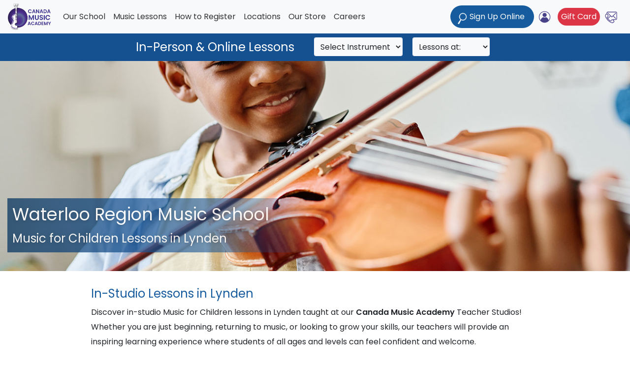

--- FILE ---
content_type: text/html
request_url: https://canadamusicacademy.ca/Waterloo_Region_Music_School/Music_for_Children_Lessons_in_Lynden.html
body_size: 12625
content:
<!DOCTYPE html>
<html lang="en"><!-- InstanceBegin template="/Templates/genlinks.dwt" codeOutsideHTMLIsLocked="false" -->
  <head>
    <meta charset="utf-8">
    <meta http-equiv="X-UA-Compatible" content="IE=edge">
    <meta name="viewport" content="width=device-width, initial-scale=1">
<!-- InstanceBeginEditable name="title" --><title>Music for Children Lessons in Lynden at our Studios | Music School Lynden - Waterloo Region | Canada Music Academy</title><!-- InstanceEndEditable -->
 <!-- InstanceBeginEditable name="Description" -->  <meta name="Description" content="Canada Music Academy | Music for Children Lessons in Lynden, at our studios. Certified teachers Guitar, Voice, Piano, Drums, Violin, Saxophone, Cello and more. Register today!"><!-- InstanceEndEditable -->
  <meta name="Keywords" content="TORONTO ACADEMY OF MUSIC, GUITAR, VOICE, PIANO, LESSONS, MUSIC SCHOOL, TEACHER,  GTA, OTTAWA, WATERLOO, KINGSTON, BROCKVILLE  Lessons, Teachers, Schools, Home Lessons, CANADA MUSIC ACADEMY, Accordion, Band, Banjo, Bass Clarinet, Bass Guitar, Bouzouki (Irish), Cello, Clarinet, Classical Voice, DJ / Turntables, Dobro, Drums, Ensemble, Flute & Recorder, French Horn, Guitar, Harp, Jazz & Pop Voice, Keyboard, Lute & Oud, Mandolin, Music for Young Children, Orchestra Program (Groups Only), Organ, Percussions, Piano, Piano (Special needs program), Piano Jazz / Pop, Professional Musicians For Special Events, Saxophone, Songwriting & Composition, Sound design, Studio Recording, Tabla (Indian percussions), Theory & Ear Training, Trombone, Trumpet, Ukulele, Upright bass, Upright Bass - Jazz, Viola, Viola, Violin, Voice Theatre, Music School, Music lessons, Guitar lessons, Piano lessons, Voice lessons, Saxophone lessons, Violin lessons, Clarinet lessons, Trumpet lessons, Accordion lessons,  Music for young children, Bass lessons, Cello lessons, Banjo lessons, Mandolin lessons, Drum lessons, Percussion lessons, Harp lessons, Recording lessons, Viola lessons, Special Needs Program,">
      
 <link rel="canonical" href="https://canadamusicacademy.ca/Waterloo_Region_Music_School/Music_for_Children_Lessons_in_Lynden.html" />
      
  <link href="../favicon.ico" rel="shortcut icon">
       
	  
  <!-- Bootstrap -->
  <link href="../css/bootstrap-4.4.1.css" rel="stylesheet">
      
   
  <link href="../css/custom.css" rel="stylesheet" type="text/css">
  <link href="../css/btn.css" rel="stylesheet" type="text/css"> 
   <link href="../css/btnPage3.css" rel="stylesheet" type="text/css">   
  <link href="../css/scroll.css" rel="stylesheet" type="text/css">
      
      <link href="../css/search-p3-SEO.css" rel="stylesheet" type="text/css">
<link href="../css/p3-map.css" rel="stylesheet" type="text/css">
<!-- InstanceBeginEditable name="prog1" -->

<style>
.btn:visited {
  color: #fff;
}
.teacherInfo.seo .teacherPic-p3 img {
  margin: 10px;
  height: 120px;
  width: auto;
  max-width: 100px;
}

.teacherPic-p3 {
  max-height: 167px;
}

#map_list .teacherPic-p3,
#legacy_list .teacherPic-p3 {
  margin-right: 20px;
  padding: 0px;
}

.gpopup {
  width: 290px;
}

.gpopup .teacherPic-p3 {
  padding:0px;
}

#currentPostalWrapper {
  float: right;
  font-size: 18px;
  padding: 1em 1em 0em;
}
#currentPostalWrapper a {
  text-decoration: underline;
}
#changePostal, #currentPostal {
  font-weight: bold;
}

.teacherInfo .teacherInfoCopy {
  padding-top: 0px;
}

</style>
   

<!-- InstanceEndEditable -->
    <style>
.signup_submit {
  display: none;
}
</style>  
      
     <!-- jQuery (necessary for Bootstrap's JavaScript plugins) -->
  <script src="../js/jquery-3.4.1.min.js"></script>
    <!-- Include all compiled plugins (below), or include individual files as needed -->
  <script src="../js/popper.min.js"></script>
  <script src="../js/bootstrap-4.4.1.js"></script>
  <script src="../js/onlineSearch2.js"></script>
  <script src="../js/float-panel.js"></script> 
<script src="../search/teachers/seo.js" type="text/javascript"></script>
<script src="../search/teachers/getBio.js" type="text/javascript"></script>
<script src="../search/teachers/googleApiForBio.js" type="text/javascript"></script>

  
	
<!-- Google tag (gtag.js) -->
<script async src="https://www.googletagmanager.com/gtag/js?id=G-JT2HMX4ZMC"></script>
<script>
  window.dataLayer = window.dataLayer || [];
  function gtag(){dataLayer.push(arguments);}
  gtag('js', new Date());

  gtag('config', 'G-JT2HMX4ZMC');
</script>
<!--//Global site tag-->
     
</head>
  <body>
  <!-- support for online teacher list -->
  <!-- Modal -->
  <div class="modal fade " id="bioMain" tabindex="-1" role="dialog" aria-labelledby="bioMainLabel" aria-hidden="true">
      <div class="modal-dialog modal-dialog-centered modal-lg" role="document">
          <div class="modal-content">
              
              <div class="modal-body" id="bioMainPopupContent">
              </div>
              <div class="modal-footer">
                <button type="button" class="btn-s btn-danger round1" data-dismiss="modal">Close</button>
              </div>
          </div>
      </div>
</div>
 
      <div id="page-wrapper">
      <div class="fixed-top" data-toggle="affix">
    <nav class="navbar navbar-expand-lg navbar-light bg-light">
     <a class="navbar-brand"  href="../index.html"><img  src="../images/logo23B.png" alt="Canada Music Academy" width="88" height="58"  id="logo-desktop"/>
         
      <img src="../images/logo23B.png" alt="Canada Music Academy" width="66" height="44" id="logo-mobile" style="vertical-align:top"/></a>
        
     <div style="padding: 0px" id="topButtonsMobile" class="btn-group" role="group" aria-label="Button group with nested dropdown">
          
         <!-- Button trigger modal -->
<button type="button"  class="btn1 btn-sm  btn-primary"  style="padding: 0px 10px 0px 10px;   margin-bottom:5px; margin-top:5px" data-toggle="modal" data-target="#onlineSearch">
   
 Sign Up </button>


          
          
          
          <div class="btn-group dropleft" role="group">
            <button type="button" class="btn2 btn-secondary" data-toggle="dropdown" aria-haspopup="true" aria-expanded="false"><!--add class dropdown-toggle--><img src="../images/login-icon.png" alt="LOGIN" title="LOGIN"/></button>
            <div class="dropdown-menu"> <a class="dropdown-item" href="../students/StudentPortal.php" target="_blank">Student Portal</a> 
                <a class="dropdown-item" href="../teachers/TeacherPortal.php" target="_blank">Teacher Portal</a> </div>
          </div>
<button type="button" class="btn2 btn-secondary"><a href="../gift_certificate/"><img src="../images/giftCard-box.png" alt="Gift Card" width="25" height="25" title="Gift Card"/></a></button>
         <button type="button" class="btn2 btn-secondary"><a href="../about/contact_us.html"><img src="../images/contact.png" width="25" height="25" alt=""/></a></button>
      <button class="navbar-toggler" type="button" data-toggle="collapse" data-target="#navbarSupportedContent" aria-controls="navbarSupportedContent" aria-expanded="false" aria-label="Toggle navigation"> <span class="navbar-toggler-icon"></span> </button>
        </div>    
        
      <div class="collapse navbar-collapse" id="navbarSupportedContent">
        <ul class="navbar-nav mr-auto">
            <li class="nav-item dropdown">
            <a class="nav-link " href="#" id="navbarDropdown5" role="button" data-toggle="dropdown" aria-haspopup="true" aria-expanded="false">Our School</a>
            <div class="dropdown-menu" aria-labelledby="navbarDropdown">
              <a class="dropdown-item" href="../about/about_us.html">About Us</a> 
                <a class="dropdown-item" href="../about/contact_us.html">Contact Us</a>
              <div class="dropdown-divider"></div>
              <a class="dropdown-item" href="../about/location.html">Locations &amp; Instruments</a> 
             <a class="dropdown-item" href="../about/our_teachers.html">Certified Music Teachers</a>    
             <a class="dropdown-item" href="../about/concerts.html">Concerts</a> 
                <a class="dropdown-item" href="../about/reviews.html">Reviews &amp; Feedback</a> 
                <a class="dropdown-item" href="../about/multimedia.html">Media</a> 
                <a class="dropdown-item" href="../about/donate.html">Scholarship Program</a> 
                <a class="dropdown-item" href="../about/musicians_for_events.html">Musicians for Events</a>
              <div class="dropdown-divider"></div>
               <a class="dropdown-item" href="../gift_certificate">Gift Card</a>
                <a class="dropdown-item" href="../promotions.html">Current Promotions</a>  
            </div>
          </li>
         
         
         
          <li class="nav-item dropdown">
            <a class="nav-link " href="#" id="navbarDropdown2" role="button" data-toggle="dropdown" aria-haspopup="true" aria-expanded="false">Music Lessons</a>
              
            <div class="dropdown-menu" aria-labelledby="navbarDropdown">
                <a class="dropdown-item" href="../search/teachers/">Register Online</a>
                 <a class="dropdown-item" href="../search/teachers/">Find a  Certified Academy Teacher</a>
                                
               
                <div class="dropdown-divider"></div>
             <a class="dropdown-item" href="../Guitar-&-Bass-Lessons.html" title="Guitar &amp; Bass Lessons">Guitar &amp; Bass Lessons</a>
               <a class="dropdown-item" href="../Piano-&-Keyboards-Lessons.html" title="Piano &amp; Keyboards Lessons">Piano &amp; Keyboard Lessons</a>
                <a class="dropdown-item" href="../Voice-Lessons.html" title="Voice Lessons">Voice Lessons </a>
                <a class="dropdown-item" href="../Brass-String-&-Woodwind-Lessons.html" title="Brass, Strings &amp; Woodwind Lessons">Brass, String, Woodwind</a>
                <a class="dropdown-item" href="../Drums-&-Percussion-Lessons.html" title="Drums &amp; Percussions Lessons">Drum &amp; Percussion Lessons</a>
                <a class="dropdown-item" href="../Songwriting-Recording-DJ-+-Lessons.html" title="Songwriting, Theory, Recording, DJ  lessons">Songwriting, Theory &amp; Recording</a>
                <div class="dropdown-divider"></div>
                <a class="dropdown-item" href="../Lessons_for_All_Ages.html"> Music Lessons for All Ages </a> 
                <div class="dropdown-divider"></div>
                <a class="dropdown-item" href="../programs.html">School &amp; Group Programs</a>
         </div>
          </li>
            <li class="nav-item dropdown"><a class="nav-link"  href="../HowToRegister.html" id="navbarDropdown1" role="button" data-toggle="dropdown" aria-haspopup="true" aria-expanded="false">How to Register</a>
          
            
             <div class="dropdown-menu" aria-labelledby="navbarDropdown">
              
                 <a class="dropdown-item" href="../HowToRegister.html">How it Works</a>
                 
      <a class="dropdown-item" href="#" data-toggle="modal" data-target="#pricing">Pricing</a>
       <a class="dropdown-item" href="#"  data-toggle="modal" data-target="#start">Start Any Time</a>
       <a class="dropdown-item" href="#" data-toggle="modal" data-target="#scheduling">Scheduling</a>
      <a class="dropdown-item" href="#"  data-toggle="modal" data-target="#cancel">Cancellation Policy</a>
       <a class="dropdown-item" href="../search/teachers/">Get Started!</a>
<a class="dropdown-item" href="#" data-toggle="modal" data-target="#info">FAQ</a>

 </div>
          </li>           
              <li class="nav-item dropdown">
            <a class="nav-link " href="#" id="navbarDropdown4" role="button" data-toggle="dropdown" aria-haspopup="true" aria-expanded="false">Locations</a>
            <div class="dropdown-menu" aria-labelledby="navbarDropdown">
             <a class="dropdown-item" href="../across-canada.html" title="Music Lessons Across Canada">Across Canada</a>
              <a class="dropdown-item" href="../Toronto_Music_School/index.html" title="Toronto Music School">Toronto Music School</a>
               <a class="dropdown-item" href="../Ottawa_Music_School/index.html" title="Ottawa Music School">Ottawa Music School</a>
                <a class="dropdown-item" href="../Waterloo_Region_Music_School/index.html" title="Waterloo Music School">Waterloo Music School</a>
                <a class="dropdown-item" href="../Kingston_Music_School/index.html" title="Kingston Music School">Kingston Music School</a>
                 <a class="dropdown-item" href="../Brockville_Music_School/index.html" title="Brockville Music School">Brockville Music School</a>
                <a class="dropdown-item" href="../Barrie_Music_School/index.html" title="Barrie Music School">Barrie Music School</a>
                <a class="dropdown-item" href="../Vancouver_Music_School/index.html" title="Vancouver Music School">Vancouver Music School</a>
                <a class="dropdown-item" href="../Calgary_Music_School/index.html" title="Calgary Music School">Calgary Music School</a>
              <div class="dropdown-divider"></div>
                <a class="dropdown-item" href="../home_lessons.html" title="In-Home Music Lessons">In-Home Music Lessons</a>
                <a class="dropdown-item" href="../studio_lessons.html" title="Music Lessons at Our Schools &amp; Studios">Music Lessons at our Studios</a>
                 <a class="dropdown-item" href="../online_lessons.html" title="Online Music Lessons">Online Music Lessons</a>
            <div class="dropdown-divider"></div>
              <a class="dropdown-item" href="../international_students.html">International Students</a>    
            
                
         </div>
          </li> 
          
          <li class="nav-item dropdown">
            <a href="#" title="Music Store Canada" class="nav-link " id="navbarDropdown3" aria-expanded="false" aria-haspopup="true" role="button" data-toggle="dropdown"> Our Store </a>
            <div class="dropdown-menu" aria-labelledby="navbarDropdown">
              <a class="dropdown-item" href="../store.html" title="Online Music Store Canada">Our Store: Your Educational Rates</a> 
             
             <a href="https://allyouneedmusic.com/collections/student-instrument-rentals" title="Musical Instruments for Rent" target="_blank" class="dropdown-item">Rent Your Instrument</a>
                 <a class="dropdown-item" href="https://allyouneedmusic.com/" title="All You Need Music is your Canadian destination for musical instruments" target="_blank">Buy Your Instrument at Our Store</a>
					
                
             <div class="dropdown-divider"></div> 
                <a class="dropdown-item" href="../strings-sizing-chart.html" target="_blank">String Instrument Sizing Chart</a>
                 <!--<a class="dropdown-item" href="#">How to choose a guitar</a>
                <a class="dropdown-item" href="#">How to size a violin</a>
                <a class="dropdown-item" href="#">How to choose your keyboard</a>-->
            </div>
          </li>
         
          
            <li class="nav-item"><a class="nav-link"  href="../careers/Careers.html">Careers</a></li>
          <!--<li class="nav-item dropdown">
             
            <a  class="nav-link dropdown" href="#" id="navbarDropdown6" role="button" data-toggle="dropdown" aria-haspopup="true" aria-expanded="false">Career</a>
            <div class="dropdown-menu" aria-labelledby="navbarDropdown">
             
             <a class="dropdown-item" href="careers/Careers.html">Teaching Career- Join Our Team </a>
            </div>
          </li>-->
        </ul>
        
      </div>
        
      <div style="padding: 0px" id="topButtons" class="btn-group " role="group" aria-label="Button group with nested dropdown">
          
         <!-- Button trigger modal -->
<button type="button" class="btn1 btn-primary" data-toggle="modal" data-target="#onlineSearch">
  <img style="vertical-align: bottom" src="../images/search-iconW.png" width="20" height="23" alt=""/> Sign Up Online&nbsp;</button>
        <div class="btn-group dropleft" role="group">
            <button type="button" class="btn2 btn-secondary" data-toggle="dropdown" aria-haspopup="true" aria-expanded="false"><!--add class dropdown-toggle--><img src="../images/login-icon.png" alt="LOGIN" title="LOGIN"/></button>
            <div class="dropdown-menu"> <a class="dropdown-item" href="../students/StudentPortal.php" target="_blank">Student Portal</a> 
                <a class="dropdown-item" href="../teachers/TeacherPortal.php" target="_blank">Teacher Portal</a> </div>
          </div>
            <div class="btn-group dropleft" role="group">
             <button type="button" class="btn1 btn-small  btn-danger" style="padding: 0px 7px 0px 7px;   margin-bottom:5px; margin-top:5px; margin-left: 5px"><a  class="A1s" href="../gift_certificate/">Gift Card</a></button>
          <button type="button" class="btn2 btn-secondary"><a href="../about/contact_us.html"><img src="../images/contact.png" width="25" height="25" alt=""/></a></button></div>
        </div>   
        
    </nav>
    <div class="row onlineSearch" style="background-color: #155191; color: #FFFFFF;align-items: center; justify-content: center; padding-bottom: 3px; ">

    <form method="POST" action="/search/teachers/?page=3">

      <input type="hidden" class="s_h" name="s_h" id="s_h1" />
      <input type="hidden" class="icID" name="icID" id="icID1" />
      <input type="hidden" class="postal_code" name="postal_code" id="postal_code1" />

      <div class="form-inline" style="padding-top: 0px; justify-content: center; ">
          
        <div class="col-auto">In-Person &amp; Online Lessons</div>
        <div id="onlineSearch1" class="col-auto" style="flex-shrink: 0; display: flex; padding-top:7px;padding-bottom:7px;">
          <select  style="text-align: left; margin: 0 10px"  name="instrumentID" id="instrumentSelect1" class="instrumentSelect  btn-light btn-sm dropdown-toggle form-control" aria-label="Search">
            <option  value="-1">Select Instrument</option>
          </select>
         
            <select style="text-align: left;margin: 0 10px"  name="studioSelect" id="studioSelect1" class="form-control studioSelect btn-light btn-sm  dropdown-toggle"  aria-label="Search" >
            <option value="-1">Lessons at:</option>
            <option value="s">Teacher Studio</option>
            <option value="h">In-Home</option>
            <option value="o">Online</option>
          </select>
        </div>
        <button id="signup_submit1" class="signup_submit btn1 btn-sm btn-success" style="width: 150px; padding-top: 8px; padding-bottom:8px; font-size: 16px">Search</button>
      </div>
    </form>
  </div>
  </div>

<!-- Modal -->
     
<div id="onlineSearch" class="modal fade"  tabindex="-1" role="dialog" aria-labelledby="miniSerchLabel" aria-hidden="true">
  <div class="modal-dialog" role="document">
    <div class="modal-content">
      <div class="modal-header">
        <h4 style="font-weight: 400" class="modal-title " id="onlineSearchLabel"><span style="color:#155B9D">View Our Teachers &amp; Sign Up Online</span></h4><button type="button" class="close" data-dismiss="modal" aria-label="Close">
          <span aria-hidden="true">&times;</span>
        </button>
      </div> 
        
        <div class="modal-body">

        <form class="form-inline" title="Search" method="POST" action="/search/teachers/?page=3">
          <input type="hidden" class="s_h" name="s_h" id="s_h" />
          <input type="hidden" class="icID" name="icID" id="icID" />
          <input type="hidden" class="postal_code" name="postal_code" id="postal_code" />

          <div style="margin-left: 15px; padding-bottom: 15px">
            <select  name="instrumentID" class="instrumentSelect form-control" id="instrumentSelect"  aria-label="Search" >
              <option value="-1">Select Your Instrument</option>
            </select>
          </div>

          <div style="margin-left:15px; padding-bottom: 15px">
            <select name="studioSelect" id="studioSelect" class="studioSelect form-control"  aria-label="Search" >
              <option value="-1">Lesson Location:</option> 
              <option value="s">Teacher Studio</option>
              <option value="h">In-Home</option>
              <option value="o">Online</option>
            </select>
            <button id="signup_submit" class="signup_submit btn1  btn-search" style="width: 150px; margin-left: 15px">Search</button>
         </div>
        </form>
       
      </div>
     
   
    </div>
  </div>
 </div>
 

<!-- Modals -->

<div class="modal fade" id="pricing" tabindex="-1" role="dialog" aria-labelledby="pricingLabel" aria-hidden="true">
<div class="modal-dialog modal-lg" role="document">
<div class="modal-content">
  <div class="modal-header">
    <h5 class="modal-title blue" id="pricingLabel">Pricing</h5>
    <button type="button" class="close" data-dismiss="modal" aria-label="Close">
      <span aria-hidden="true">&times;</span>
    </button>
  </div>
  <div class="modal-body">
  Lessons are available at our school locations, certified teacher studios, in-home, and online. Pricing starts at $50/hour. Rates may vary depending on the instrument, teacher experience and location.
Feel free to browse through our team of talented music teachers to see pricing by instrument, teacher, and area:<br><br>
  <div align="center">        

        <a href="../search/teachers/" class="btn btn-primary">Visit Teachers &amp; Rates</a>
      </div>
  </div>
  <div class="modal-footer" style="justify-content:flex-start">
    <button type="button" class="btn1 btn-sm btn-danger" data-dismiss="modal">Close</button>

  </div>
</div>
</div>
</div>   
<div class="modal fade" id="start" tabindex="-1" role="dialog" aria-labelledby="startLabel" aria-hidden="true">
<div class="modal-dialog modal-lg" role="document">
<div class="modal-content">
  <div class="modal-header">
    <h5 class="modal-title blue" id="startLabel">Start Any Time</h5>
    <button type="button" class="close" data-dismiss="modal" aria-label="Close">
      <span aria-hidden="true">&times;</span>
    </button>
  </div>
  <div class="modal-body">
 You may start lessons at any time in the year.  
We will integrate you into our current session.<br>
Simply choose the month you would like to begin your lessons when you sign up.<br><br>
To find an Academy teacher near you:<br><br>
            <div align="center">      
        <a href="../search/teachers/" class="btn btn-primary">Register Online Here</a>

      </div>
  </div>
  <div class="modal-footer" style="justify-content:flex-start">
    <button type="button" class="btn1 btn-sm btn-danger" data-dismiss="modal">Close</button>

  </div>
</div>
</div>
</div>
<div class="modal fade" id="scheduling" tabindex="-1" role="dialog" aria-labelledby="schedulingLabel" aria-hidden="true">
<div class="modal-dialog modal-lg" role="document">
<div class="modal-content">
  <div class="modal-header">
    <h5 class="modal-title blue" id="schedulingLabel">Scheduling: Frequently Asked Questions</h5>
    <button type="button" class="close" data-dismiss="modal" aria-label="Close">
      <span aria-hidden="true">&times;</span>
    </button>
  </div>
  <div class="modal-body">
  <div style="padding-top: 15px; padding-bottom: 5px;" class="h">How often are the lessons?</div>

  Instruction is given as a private lesson once a week starting in your selected start month.

   <div style="padding-top: 15px; padding-bottom: 5px;" class="h">How  can I register if I don’t know the teacher’s availability?</div>

Teachers are generally very flexible, which allows them to give you a time and day that works for you. It is extremely rare that there be a schedule conflict.
<div style="padding-top: 15px; padding-bottom: 5px;" class="h">What happens if I contact my teacher and our schedules don’t coincide for a lesson time?</div>

Should there be a problem with the schedule we may recommend another teacher or refund you for lessons that you have paid and not taken. Your choice. 


<div style="padding-top: 15px; padding-bottom: 5px;" class="h">How do I know when my start date is?</div> 
Once your registration is confirmed,  we put you in touch with the teacher to start your first lesson in the month you have chosen to  begin. 
      </div>

  <div class="modal-footer" style="justify-content:flex-start">
    <button type="button" class="btn1 btn-sm btn-danger" data-dismiss="modal">Close</button>

  </div>
</div>
</div>
</div>
<div  class="modal fade" id="info" tabindex="-1" role="dialog" aria-labelledby="infoLabel" aria-hidden="true">
<div class="modal-dialog modal-dialog-centered modal-lg" role="document">
<div style="color: #000000; width: 100%" class="modal-content">
  <div class="modal-header">
    <h4  class="modal-title blue" id="infoLabel">FAQ</h4>
    <button type="button" class="close" data-dismiss="modal" aria-label="Close">
      <span aria-hidden="true">&times;</span>
    </button>
  </div>
  <div align="left" class="modal-body">
    <div id="accordion2" role="tablist">
        <div class="card">
       <a data-toggle="collapse" href="#collapseZero2" role="button" aria-expanded="true" aria-controls="collapseZero2"> <div class="card-header" role="tab" id="headingZero2">
          <h5 class="mb-0" >  Trial &amp; Easy Cancellation<span class="float-right">+</span>    
</h5>
        </div> </a>
        <div id="collapseZero2" class="collapse" role="tabpanel" aria-labelledby="headingZero2" data-parent="#accordion2">
          <div class="card-body">Your first two lessons are ALWAYS trial lessons so that we ensure a perfect teacher-student match. If you choose to discontinue for any reason before your third lesson, you will be fully reimbursed for all remaining paid lessons. It's that easy!<br><br>
            <strong>Can I cancel my registration?</strong><br><br>

Yes. After your first two lessons, you can cancel your registration at any time. Just email us with a two lesson notice and you will be fully reimbursed for all remaining paid lessons. 

</div>
        </div>
      </div>
      <div class="card">
       <a data-toggle="collapse" href="#collapseOne2" role="button" aria-expanded="true" aria-controls="collapseOne2"> <div class="card-header" role="tab" id="headingOne2">
          <h5 class="mb-0" >  Where can I take my lessons?<span class="float-right">+</span>    
</h5>
        </div> </a>
        <div id="collapseOne2" class="collapse" role="tabpanel" aria-labelledby="headingOne2" data-parent="#accordion2">
          <div class="card-body">Lessons are available remotely online, or in the comfort of your own home, at our school locations, and at our certified teacher studios across Canada.
</div>
        </div>
      </div>
      <div class="card">
      <a class="collapsed" data-toggle="collapse" href="#collapseTwo2" role="button" aria-expanded="false" aria-controls="collapseTwo2">  <div class="card-header" role="tab" id="headingTwo2">
          <h5 class="mb-0">  How can I find a teacher?<span class="float-right">+</span>
</h5>
        </div> </a>
        <div id="collapseTwo2" class="collapse" role="tabpanel" aria-labelledby="headingTwo2" data-parent="#accordion2">
          <div class="card-body">To find a teacher, simply select your instrument, and then you have the option to search for teachers near your current location or by entering your postal code.
</div>
        </div>
      </div>
      <div class="card">
       <a class="collapsed" data-toggle="collapse" href="#collapseThree2" role="button" aria-expanded="false" aria-controls="collapseThree2"> <div class="card-header" role="tab" id="headingThree2">
          <h5 class="mb-0">  Scheduling &amp; Location Questions:
<span class="float-right">+</span>
</h5>
        </div> </a>
        <div id="collapseThree2" class="collapse" role="tabpanel" aria-labelledby="headingThree2" data-parent="#accordion2">
          <div class="card-body"><strong style="font-size: 18px">How often are the lessons?</strong><br><br>
Instruction is given as a private lesson once a week starting in your selected start month.<br><br>

<strong  style="font-size: 18px">How can I register if I don't know the teacher's availability?</strong><br><br>
Click on the teacher's bio and availability.  Schedules are updated regularly by our teachers and can be found in each teacher's profile. You will arrange your preferred lesson time with your teacher after you have registered. In the rare event of a schedule conflict, you will have the option to cancel or switch to another teacher.<br><br>

<strong  style="font-size: 18px">I cannot find a place to enter my requested lesson time.</strong> <br><br>
Lesson times are booked directly with your teacher. Once your first payment is received, you will receive an email containing all your teacher’s contact details. Feel free to reach out to schedule your lessons directly. </div>
        </div>

      </div>
         <div class="card">
       <a class="collapsed" data-toggle="collapse" href="#collapseFour2" role="button" aria-expanded="false" aria-controls="collapseFour2"> <div class="card-header" role="tab" id="headingFour2">
          <h5 class="mb-0">  Are your Teachers Certified?<span class="float-right">+</span>

</h5>
        </div> </a>
        <div id="collapseFour2" class="collapse" role="tabpanel" aria-labelledby="headingFour2" data-parent="#accordion2">
          <div class="card-body">Yes. Our teachers are hand selected, highly qualified professionals with extensive experience in music education and performance, ensuring top-notch instruction for our students.<br>
<br>


Certified Academy Teachers are professional musicians holding Bachelor, Master or Doctorate degrees. In addition to meeting our high professional standards, Certified Academy Teachers must also undergo a full, selective interview process.


</div>
        </div>

      </div>
         <div class="card">
       <a class="collapsed" data-toggle="collapse" href="#collapseFive2" role="button" aria-expanded="false" aria-controls="collapseFive2"> <div class="card-header" role="tab" id="headingFive2">
          <h5 class="mb-0">  Payment &amp; Cancellation Questions:
<span class="float-right">+</span>

</h5>
        </div> </a>
        <div id="collapseFive2" class="collapse" role="tabpanel" aria-labelledby="headingFive2" data-parent="#accordion2">
          <div class="card-body"><strong  style="font-size: 18px">How can I pay?</strong> <br><br>
You can pay securely on our website using credit card or PayPal. We also accept Interac e-transfer payments. Please contact the academy, and an advisor will assist you in setting up your registration and provide you with the details to complete your e-transfer.<br><br>


<strong style="font-size: 18px">What is the cancellation policy?</strong> <br><br>
We offer a 100% refund on any remaining lessons if you cancel after your first or second paid trial lessons. If you choose to cancel your registration at any time, we ask for a two-lesson notice, and you'll receive a full refund for the balance of your lessons.<br><br>

<strong style="font-size: 18px">How do I cancel my lessons?</strong><br>
<br>
Please<a class="A2" href="mailto:admin@canadamusicacademy.ca"> send us an email</a> stating your desire to cancel and, if possible,  sharing your reason for doing so. Your feedback is valuable to us as we strive to provide the best learning environment possible. </div>
        </div>
        </div>
              <div class="card">
       <a class="collapsed" data-toggle="collapse" href="#collapseSix2" role="button" aria-expanded="false" aria-controls="collapseSix2"> <div class="card-header" role="tab" id="headingSix2">
          <h5 class="mb-0"> How can I gift music lessons?<span class="float-right">+</span>
</h5>
        </div></a>
        <div id="collapseSix2" class="collapse" role="tabpanel" aria-labelledby="headingSix2" data-parent="#accordion2">
          <div class="card-body">Surprise your loved ones with the gift of music! Purchase a gift certificate, which can be printed or emailed directly to the recipient for easy redemption. <a  class="A2" href="../gift_certificate/" title="Gift Card" target="_blank">Give the gift of music today here</a>
        </div>
        </div>
                   <div class="card">
       <a class="collapsed" data-toggle="collapse" href="#collapseSeven2" role="button" aria-expanded="false" aria-controls="collapseSeven2"> <div class="card-header" role="tab" id="headingSeven2">
          <h5 class="mb-0">  FAQ: Ages, Levels and When to Start
<span class="float-right">+</span>
</h5>
        </div>
</a> 
        <div id="collapseSeven2" class="collapse" role="tabpanel" aria-labelledby="headingSeven2" data-parent="#accordion2">
          <div class="card-body"><strong  style="font-size: 18px">Do you offer lessons for adult beginners?</strong> <br>
<br>
Yes, we cater to adult beginners, providing a supportive environment for individuals of all ages and skill levels to explore your musical interests. Most of all  we encourage you to have fun while learning!<br><br>
<strong style="font-size: 18px">Do you offer lessons for seniors?</strong><br><br>

Absolutely! We wholeheartedly welcome seniors to delve into the world of music, embracing both the joy of creating and the enrichment of learning, irrespective of age. Join us and experience the cognitive and emotional rewards music brings!"<br><br>
<strong style="font-size: 18px">Do you offer lessons for children?</strong> <br>
<br>
Yes, we offer tailored music lessons for children, aiming to nurture their musical abilities and inspire a lifelong appreciation and love for music. <br><br>
<strong style="font-size: 18px">What is the best instrument to start music lessons?</strong> <br>
<br>
The best instrument to start with depends on factors like personal interests, physical abilities, and musical goals. Consider piano, guitar, voice, violin, flute, or drums based on individual preferences and aspirations. </div>
        </div>
        </div>

      </div>
      </div>   
      </div>
     <div class="modal-footer" style="justify-content:flex-start">
            <button type="button" class="btn1 btn-sm btn-danger" data-dismiss="modal">Close</button>

    </div>
      </div>

      </div>   
</div>
<div class="modal fade" id="cancel" tabindex="-1" role="dialog" aria-labelledby="cancelLabel" aria-hidden="true">
<div class="modal-dialog modal-lg" role="document">
<div class="modal-content">
  <div class="modal-header">
    <h5 class="modal-title blue" id="cancelLabel">Can I cancel my registration?</h5>
    <button type="button" class="close" data-dismiss="modal" aria-label="Close">
      <span aria-hidden="true">&times;</span>
    </button>
  </div>
  <div class="modal-body">
  <span class="h">Yes.</span> We offer a full refund should you wish to cancel for any reason before your first lesson. <br><br>
            <span class="h">We know that changes in life and work can affect your plans sometimes.</span> If you wish to cancel a registration before its end date, simply submit your request by email to the ACADEMY OFFICE with a 2 lesson notice so that we can assign your slot to another student. <br>
<br>
You can of course still go to the last 2 lessons for which you are giving your notice. Our policy is to never charge you a penalty should you have to stop your lessons.
      </div>

  <div class="modal-footer" style="justify-content:flex-start">
    <button type="button" class="btn1 btn-sm btn-danger" data-dismiss="modal">Close</button>

  </div>
</div>
</div>
</div>
          
<header>
      
       <div>
          <div class="row">
            <!-- InstanceBeginEditable name="header" -->
           <div class="hero">

  <img class="imageDT1"
       src="/images/Instrument/children.jpg"
       alt="Music for Children Lessons at your home at our Lynden Music School"
       title="Music for Children Lessons in Lynden" />

  <img class="imageMobile1"
       src="/images/Instrument/childrenM.jpg" alt="Music for Children Lessons at Home at our Lynden Music School"
       title="Music for Children Lessons at Home in Lynden" />

  <div class="caption">
    <h1 class="text-bg">
      Waterloo Region Music School
      <br>
      <span class="h4">Music for Children Lessons in Lynden</span>
    </h1>
  </div>

</div>

          <!-- InstanceEndEditable --> </div>
           </div></header>
 
         <!-- InstanceBeginEditable name="text" -->
    <div class="container">
         <div class="row categoryPadding" style="padding-top: 30px; padding-bottom: 10px">
           <div align="left" class="container ">
  <h4 class="blue"> In-Studio  Lessons in Lynden</h4> 

Discover in-studio Music for Children lessons in Lynden taught at our <strong>Canada Music Academy </strong>Teacher Studios! Whether you are just beginning, returning to music, or looking to grow your skills, our teachers will provide an inspiring learning experience where students of all ages and levels can feel confident and welcome.<br><br>
Learning in a studio gives you a dedicated space for music, free from distractions, where focus and creativity can flourish. It’s a space where students can truly immerse themselves in the joy and love of making music!
               <br>
               <br>
<hr>
 <h4 class="blue">Learn With Academy Certified  Teachers</h4>

All in-studio lessons are taught by our <strong>Certified Music Teachers</strong>, who bring skill, compassion, and a true love for teaching. Each student is welcomed into a supportive learning environment where every lesson is thoughtfully adapted to their unique goals and interests.<br><br>

Our teachers work with children, teens, adults, and seniors, guiding each student at their own pace. From first lessons to exam preparation or long-term skill development, your teacher is there to encourage, support, and celebrate your musical growth every step of the way. <br>
<br>
 
               <hr>
<h4 class="blue">Personalized Learning Experience</h4>

At the Academy, every lesson is unique. Your in-studio Music for Children lessons are designed around:<br>
<ul>

<li>Your musical goals and personal interests</li>

<li>Your current experience and comfort level</li>

<li>The pace that suits you best</li>

<li>The styles and genres you enjoy most</li>
</ul>
Studio lessons are perfect for students who thrive in a dedicated learning environment. Our music teacher will help you build confidence, develop strong practice habits, and create inspiring and lasting love of music!<br><br>
               <hr>
 <h4 class="blue">Explore the Styles You Love</h4>

Our Music for Children teachers come from a variety of musical backgrounds and enjoy sharing their love for music in many styles, including classical, jazz, pop, rock, blues, contemporary, and world music.<br><br>

Lessons grow and adapt as each student does, leaving room for curiosity, creativity, and personal expression at every stage.   <br><br>
<hr>            
<h4 class="blue">Lesson Formats Available</h4>

We offer flexible options to suit your needs:
<ul>
<li>In-person lessons in your teacher’s Certified Studio</li>

<li>In-home lessons (available in select areas)</li>

<li>Online lessons from anywhere</li>
</ul>
Use our teacher search tool to find a <strong>Certified Academy Teacher</strong> near you.  Looking for guidance? Reach out to us any time. We’re always happy to help.<br>
<br>
<hr> </div>
             </div>
        </div>
<!-- InstanceEndEditable --> 
<!-- InstanceBeginEditable name="find" -->


 <!-- InstanceEndEditable -->
<!-- InstanceBeginEditable name="specifics" -->

<br clear="all">
<div class="container"> 

<script>
  s_h = 's';
  icID = 6;
  instrumentID = 24;
  lang = 'en';
  langID = 2;
  locID = 149;
</script>
<div id="legacy_list">Loading Teacher List...</div>

          </div>
<br>
<br>
<!-- InstanceEndEditable -->  
     <!-- InstanceBeginEditable name="contact" -->      <h5 style="padding: 15px" class="text-center">For further assistance:</h5>
<div class="row">
  <div class="col-12">
    <p class="text-center">
<a title=" Find a Teacher near you. Lessons at your home or at our studios the Lynden Area. Online Registration also available." href="../about/contact_us.html">
<button type="button" class="btn btn-primary btn-lg">Contact Us</button>
</a></p>
    </div>
</div><!-- InstanceEndEditable --> 
<!--footer-->
  <!--footer-->
<div id="desktop">
    <div class="row"> 
      <div class="col-lg-3 col-md-6 col-sm-6 mb-md-0 mb-2">
        <h4 style="font-weight: 400;">Contact Us</h4>
          <address>
           <h5 style="font-weight: 400; font-size: 18px"> Canada Music Academy</h5>
        <!-- InstanceBeginEditable name="address" --> 800 Bathurst St #402A<br>
 Toronto, ON M5R 3M8<br>Canada<!-- InstanceEndEditable --></address>

          
              <span style="font-size: 12px;">
          <a href="../Toronto_Music_School/index.html" class="A1s"> Toronto Music School:</a> 416.207.0884<br>

         <a href="../Ottawa_Music_School/index.html" class="A1s">Ottawa Music School: </a>613.667.0519<br>

          <a href="../Kingston_Music_School/index.html" class="A1s">Kingston Music School:</a> 613.767.9208<br>

        <a href="../Brockville_Music_School/index.html" class="A1s">Brockville Music School:</a> 613.667.0519<br>

        <a href="../Waterloo_Region_Music_School/index.html" class="A1s">Kitchener - Waterloo  Music School: </a>  519.489.4759 <br>

         <a href="../Barrie_Music_School/index.html" class="A1s"> Barrie Music School: </a>613.667.0519  <br>
 
<a href="../Vancouver_Music_School/index.html" class="A1s"> Vancouver Music School: </a>416.207.0884  <br>
<a href="../Calgary_Music_School/index.html" class="A1s"> Calgary Music School: </a>416.207.0884  
</span>
    <br><br>       
          
<h4 style="font-weight: 400;">Information</h4>
            <a href="../search/teachers/" class="A1s">Find a Music Teacher</a><br>
 <a href="https://allyouneedmusic.com/" title="Canadian Music Store" target="_blank" class="A1s">Our Music Store</a><br>
<a href="../about/musicians_for_events.html" class="A1s">Musicians For Events </a><br>
<a href="../about/our_teachers.html" class="A1s"> Certified Music Teachers </a> <br>
<a href="../about/contact_us.html" class="A1s">Contact Us</a><br>
  <a href="../privacy.html" class="A1s">Privacy Policy </a><br>
<a href="../HowToRegister.html#cancel" class="A1s">Cancellation Policy</a><br>
<a href="../about/Diversity_and_Inclusion.html" class="A1s">Diversity and Inclusion</a><br>
<a class="A1s" href="../gift_certificate">Gift Card</a><br>
<a class="A1s" href="../careers/Careers.html">Become an Academy Teacher</a>
  </div>
        <div class="col-lg-4  col-12">
   <h4 style="font-weight: 400;">About Us</h4>
          <p>  At the Canada Music Academy, we bring the joy of music into your life with personalized music lessons at our school, in your home, and at our Certified Teacher Studios across Canada. We also offer online music lessons across the world, connecting you with expert instructors, to help you achieve your musical goals, one note at a time.
 <br><br>


              As a result we are proud to have earned a reputation as one of the leading music schools in Canada. Our performance and review standards have earned us loyal students in the thousands since 1995 across Canada. 
<br>
<br>
Certified Academy Teachers are professional musicians holding Bachelor, Master or Doctorate degrees in music or their equivalents. In addition to meeting our high professional standards, Certified Academy Teachers must also undergo a full, selective interview process.</p>
            
    </div>
     <div class="col-lg-4 col-md-6 col-12 offset-lg-1">
     
        <script src="https://static.elfsight.com/platform/platform.js" data-use-service-core defer></script>
<div class="elfsight-app-5e1a08c3-8660-4201-aa8c-8ef34d6e9228"></div>

    <br><br>

       
<div align="center" class="EmailBorder" style="margin-bottom: 15px;">  
  <div align="center" style="margin-bottom: 15px; line-height: normal;">
   <h4 style="font-weight: 400;">Join our mailing list!</h4>
    <div style="font-size: 12px; padding-bottom: 10px">Sign up to receive updates, special promotions, sales and more</div>


  </div>
<script charset="utf-8" type="text/javascript" src="//js.hsforms.net/forms/embed/v2.js"></script>
<script>
  hbspt.forms.create({
    region: "na1",
    portalId: "23803031",
    formId: "0aff4b4f-4377-4e03-b314-7003d979cfbf"
  });
</script>
  <!-- Button trigger modal -->
<a style="font-size: 10px; text-decoration: underline" type="button" class="A1s" data-toggle="modal" data-target="#policy">
 view our privacy policy
</a>
   </div>
          <div align="center" class="row " style="padding-top: 15px;">
              
    


<!-- Modal -->
<div class="modal fade" id="policy" tabindex="-1" role="dialog" aria-labelledby="policyLabel" aria-hidden="true">
  <div class="modal-dialog" role="document">
    <div style="color: #000000" class="modal-content">
      <div class="modal-header">
        <h5 class="modal-title" id="policyLabel">Privacy Policy</h5>
        <button type="button" class="close" data-dismiss="modal" aria-label="Close">
          <span aria-hidden="true">&times;</span>
        </button>
       
      </div>
      <div align="left" class="modal-body">
       The Canada Music Academy takes the security and proper use of your personal information very seriously. We use SSL secure certificates to make registration safe, easy and fast, and to protect your information. We also do not share, sell or rent any of your information in any way and respect your privacy completely.
      </div>
      <div class="modal-footer">
        <button type="button" class="btn1 btn-sm btn-danger" data-dismiss="modal">Close</button>
        
      </div>
    </div>
  </div>
</div>          
              
               
   <div align="center" class="" style="margin: 10px; width: 100%">  
  <div align="center" style="margin-bottom: 15px; line-height: normal;">
  <h5 style="font-weight: 400; font-size: 18px">Visit Our Music Store</h5>
 <a href="https://allyouneedmusic.com"> <img src="../images/all-you-need-logo.png" width="150" alt=""/></a></div>
            </div>
        
    
              
              
              <div class="col-1"></div>
              <div class="col-1"></div>
        <div class="col-2"><a href="https://www.facebook.com/canadamusicacademy"><img  src="../images/FacebookW.png" alt="Facebook" width="20" height="20"></a></div>
        <div class="col-2"><a href="https://www.instagram.com/canadamusicacademy/"><img  src="../images/InstagramW.png" alt="Instagram" width="20" height="20"></a></div>
        <div class="col-2"><a href="https://twitter.com/MyMusicAcademy"><img src="../images/x-social.png" alt="twitter" width="20" height="20" ></a></div>
        <div class="col-2"><a href="https://www.youtube.com/MusicSchoolToronto"><img src="../images/youTubeW.png" alt="YouTube" width="30" height="30" ></a></div>
         
      </div><br>

    </div>
     
  </div>
     
    <hr>  
    </div>
     
    <div id="mobile">
        
      <div id="accordion1" role="tablist">
         <div class="card footer" ><!--style="border-bottom-color: #ccFFFF"-->
           <div class="card-header" role="tab" id="headingOne1">
             <h5 class="mb-0"> <a class="A2s" data-toggle="collapse" href="#collapseOne1" role="button" aria-expanded="true" aria-controls="collapseOne1"> Contact Us<span class="float-right">+</span></a></h5>
           </div>
          
           <div id="collapseOne1" class="collapse" role="tabpanel" aria-labelledby="headingOne1" data-parent="#accordion1">
             <div class="card-body"> 
          <address>
             <h5 style="font-weight: 400; font-size: 18px"> Canada Music Academy</h5>
            800 Bathurst St #402A<br>
 Toronto, ON M5R 3M8<br>Canada</address>
              <span style="font-size: 12px;">
          <a href="../Toronto_Music_School/index.html" class="A1s"> Toronto Music School:</a> 416.207.0884<br>

         <a href="../Ottawa_Music_School/index.html" class="A1s">Ottawa Music School: </a>613.667.0519<br>

          <a href="../Kingston_Music_School/index.html" class="A1s">Kingston Music School:</a> 613.767.9208<br>

        <a href="../Brockville_Music_School/index.html" class="A1s">Brockville Music School:</a> 613.667.0519<br>

        <a href="../Waterloo_Region_Music_School/index.html" class="A1s">Kitchener - Waterloo  Music School: </a>  519.489.4759 <br>

         <a href="../Barrie_Music_School/index.html" class="A1s"> Barrie Music School: </a>613.667.0519  <br>
                   <a href="../Vancouver_Music_School/index.html" class="A1s"> Vancouver Music School: </a>416.207.0884  <br>
<a href="../Calgary_Music_School/index.html" class="A1s"> Calgary Music School: </a>416.207.0884  <br>
</span>
                  
             </div>
           </div>
         </div>
         <div class="card footer">
           <div class="card-header" role="tab" id="headingTwo1">
             <h5 class="mb-0"> <a class="collapsed A2s" data-toggle="collapse" href="#collapseTwo1" role="button" aria-expanded="false" aria-controls="collapseTwo1">Information<span class="float-right">+</span></a> </h5>
           </div>
           <div id="collapseTwo1" class="collapse" role="tabpanel" aria-labelledby="headingTwo1" data-parent="#accordion1">
             <div class="card-body"><p><a href="../search/teachers/" class="A1s">Find a Music Teacher</a><br>
 <a href="https://allyouneedmusic.com/" title="Canadian Music Store" target="_blank" class="A1s">Our Music Store</a><br>
<a href="../about/musicians_for_events.html" class="A1s">Musicians For Events </a><br>
<a href="../about/our_teachers.html" class="A1s"> Certified Music Teachers </a> <br>
<a href="../about/contact_us.html" class="A1s">Contact Us</a><br>
  <a href="../HowToRegister.html" class="A1s">Privacy Policy </a><br>
<a href="../HowToRegister.html#cancel" class="A1s">Cancellation Policy</a><br>
<a href="../about/Diversity_and_Inclusion.html" class="A1s">Diversity and Inclusion</a><br>
<a class="A1s" href="../gift_certificate">Gift Card</a><br>
<a class="A1s" href="../careers/Careers.html">Become an Academy Teacher</a>
</p></div>
           </div>
         
           <div class="card-header" role="tab" id="headingThree1">
             <h5 class="mb-0"> <a class="collapsed A2s" data-toggle="collapse" href="#collapseThree1" role="button" aria-expanded="false" aria-controls="collapseThree1"> About Us<span class="float-right">+</span></a> </h5>
           </div>
           <div id="collapseThree1" class="collapse" role="tabpanel" aria-labelledby="headingThree1" data-parent="#accordion1">
             <div class="card-body"> <p>  The Canada Music Academy offers lessons at our school, as well as offering you a network of professional teachers hired by the Academy with flexibility to take lessons anywhere. <br><br>


              As a result we are proud to have earned a reputation as one of the leading music schools in Canada. Our performance and review standards have earned us loyal students in the thousands since 1995 across Canada. 
<br>
<br>
Certified Academy Teachers are professional musicians holding Bachelor, Master or Doctorate degrees in music or their equivalents. In addition to meeting our high professional standards, Certified Academy Teachers must also undergo a full, selective interview process.</p>
           </div>
           </div>
        </div>
      </div>   
        <div class="footer card-body">
            <div align="center" class="EmailBorder" style="margin-bottom: 15px;">  
  <div align="center" style="margin-bottom: 15px; line-height: normal;">
   <h4 style="font-weight: 400;">Join our mailing list!</h4>
    <div style="font-size: 12px; padding-bottom: 10px">Sign up to receive updates, special promotions, sales and more</div>

<script charset="utf-8" type="text/javascript" src="//js.hsforms.net/forms/embed/v2.js"></script>
<script>
  hbspt.forms.create({
    region: "na1",
    portalId: "23803031",
    formId: "0aff4b4f-4377-4e03-b314-7003d979cfbf"
  });
</script>
      <a style="font-size: 10px; text-decoration: underline" type="button" class="A1s" data-toggle="modal" data-target="#policyM">
 view our privacy policy
</a>
    </div>
<!-- Modal -->
<div class="modal fade" id="policyM" tabindex="-1" role="dialog" aria-labelledby="policyMLabel" aria-hidden="true">
  <div class="modal-dialog" role="document">
    <div style="color: #000000" class="modal-content">
      <div class="modal-header">
        <h5 class="modal-title" id="policyMLabel">Privacy Policy</h5>
        <button type="button" class="close" data-dismiss="modal" aria-label="Close">
          <span aria-hidden="true">&times;</span>
        </button>
      </div>
      <div  align="left" class="modal-body">
       The Canada Music Academy takes the security and proper use of your personal information very seriously. We use SSL secure certificates to make registration safe, easy and fast, and to protect your information. We also do not share, sell or rent any of your information in any way and respect your privacy completely.
      </div>
      <div class="modal-footer">
        <button type="button" class="btn btn-primary" data-dismiss="modal">Close</button>
        
      </div>
    </div>
  </div>
</div>
         </div>
          <script src="https://static.elfsight.com/platform/platform.js" data-use-service-core defer></script>
<div class="elfsight-app-5e1a08c3-8660-4201-aa8c-8ef34d6e9228"></div>
                

        <div align="center" class="" style="margin: 10px;">  
  <div align="center" style="margin-bottom: 15px; line-height: normal;">
  <h5 style="font-weight: 400; font-size: 18px">Visit Our Music Store</h5>
 <a href="https://allyouneedmusic.com"> <img src="../images/all-you-need-logo.png" width="150" alt=""/></a></div>
            </div>
           
             <div class="card-body"><div class="row">
                  
              <div class="col-1"></div>
              <div class="col-1"></div>
        <div class="col-2"><a href="https://www.facebook.com/canadamusicacademy"><img  src="../images/FacebookW.png" alt="Facebook" width="20" height="20"></a></div>
        <div class="col-2"><a href="https://www.instagram.com/canadamusicacademy/"><img  src="../images/InstagramW.png" alt="Instagram" width="20" height="20"></a></div>
        <div class="col-2"><a href="https://twitter.com/MyMusicAcademy"><img src="../images/x-social.png" alt="twitter" width="20" height="20" ></a></div>
        <div class="col-2"><a href="https://www.youtube.com/MusicSchoolToronto"><img src="../images/youTubeW.png" alt="YouTube" width="30" height="30" ></a></div>
      </div></div>
      </div>
      
        </div>     
      
    <footer class="text-center">
      <div class="container">
        <div class="row">
          <div class="col-12">
            <p>© <script type="text/JavaScript">

document.write(new Date().getFullYear());

</script> Canada Music Academy. All rights reserved.<br>
<span style="font-size: 10px">Site by Irit Carmi Karpel</span></p>
              
          </div>
        </div>
      </div>
    </footer>
        <!--Start of HubSpot Embed Code --> <script type="text/javascript" id="hs-script-loader" async defer src="//js.hs-scripts.com/23803031.js"></script>  
          <!--End of HubSpot Embed Code -->
      </div>
        <!--Start of Tawk.to Script-->
<script type="text/javascript">
var Tawk_API=Tawk_API||{}, Tawk_LoadStart=new Date();
(function(){
var s1=document.createElement("script"),s0=document.getElementsByTagName("script")[0];
s1.async=true;
s1.src='https://embed.tawk.to/5bda152b22b2be1613fe4be3/default';
s1.charset='UTF-8';
s1.setAttribute('crossorigin','*');
s0.parentNode.insertBefore(s1,s0);
})();
</script>
<!--End of Tawk.to Script--> 
      </body>
    <!-- InstanceEnd --></html>


--- FILE ---
content_type: text/css
request_url: https://canadamusicacademy.ca/css/custom.css
body_size: 5608
content:
@charset "utf-8";
/* CSS Document */
 
body, html {
font-family: "Poppins", sans-serif;
}
  @font-face {
    font-family: "Poppins";
    font-weight: 500;
    font-style: normal;
    font-display: swap;
    src: url("../fonts/Poppins-SemiBold.woff2") format("woff2"), url("../fonts/Poppins-SemiBold.ttf") format("truetype");
  }
  @font-face {
    font-family: "Poppins";
    font-weight: 400;
    font-style: normal;
    font-display: swap;
    src: url("../fonts/Poppins-Regular.woff2") format("woff2"), url("../fonts/Poppins-Regular.ttf") format("truetype");
  }
  @font-face {
    font-family: "Poppins";
    font-weight: 700;
    font-style: normal;
    font-display: swap;
    src: url("../fonts/Poppins-Bold.woff2") format("woff2"), url("../fonts/Poppins-Bold.ttf") format("truetype");
  }

 

html,body {
	height:100%;
    padding-top:0px;
    font-family: "Poppins";
    font-size: 16px;
    line-height: 1.9;
}
.imageDT {	
	visibility: visible !important;	
	height:inherit !important;
    margin-top: 93px;
  
	}
.imageDT1 {	
	visibility: visible !important;	
	height:inherit !important;
    margin-top: 100px;
    padding-top: 24px;
    aspect-ratio:1380/450;
    
	}
.imageDTseo1{	
	visibility: visible !important;	
	height:inherit !important;
   width: 100%;
    max-width: 430px;
    aspect-ratio:1/1;
    
	}

.imageDTseo {	
	visibility: visible !important;	
	height:inherit !important;
   width: 100%;
    /*max-width:600px;*/
    aspect-ratio:1380/450;
    /*margin-top: 10px;*/
    padding-right:5%;
    
	}
/*@media screen and (max-width:768px){
    .imageDTseo1 {	
	
    padding-right:0%;
    
	}
}*/
.noimageDT1 {	
	visibility: visible !important;	
	height:inherit !important;
    margin-top: 100px;
    padding-top: 40px;
    
	}
.imageDT2 {	
	visibility: visible !important;	
	height:inherit !important;
   
	}
.imageDTNarrow{
    visibility: visible !important;	
	height:inherit !important;
    margin-top: 58px;
  
}
.imageDTNoSearch{
     visibility: visible !important;	
	height:inherit !important;
    margin-top: 70px;
  
    
}
.imageDTseo2, .imageMobile,  .imageMobile1,  .imageMobile2, .imageMobileNarrow, .imageMobileNoSearch{
	visibility:hidden !important;
	height:0px !important;
    
	}
.noimageMobile{
    visibility:hidden !important;
	height:0px !important;

    }
	
/*@media screen and (min-width:768px) and (max-width: 990px){
    .imageDT1 {	
	visibility: visible !important;	
	height:inherit !important;
    margin-top: 88px;
    padding-top:42px;
	}
}*/
	
@media screen and (max-width:768px){
.imageDT,.imageDT1,.imageDT2, .imageDTseo1, .imageDTNarrow, .imageDTNoSearch, .noimageDT1  {
	visibility:hidden !important;
	height:0px !important;
    margin-top: 0px;
	}
    
    .imageDTseo2{	
	visibility:  visible !important;	
	height:inherit !important;
   width: 100%;
    aspect-ratio:1380/450;
	}
    
	.imageMobile {
	visibility: visible !important;	
	height:inherit!important;
	padding-bottom: 40px; 
	margin-top: 50px;
    
	}
    
  
    .imageMobile1 {
	visibility: visible !important;	
	height:inherit!important;
	padding-bottom: 15px; 
	margin-top: 70px;
   padding-top:40px;
   
   
	
	}
     .imageMobile2 {
	visibility: visible !important;	
	height:inherit!important;
	padding-bottom: 40px; 
	
	
	}
    .imageMobileNarrow{
      visibility: visible !important;	
	height:inherit!important;
        margin-top: 30px;
	padding-bottom: 20px;   
        
    }
    .imageMobileNoSearch{
        visibility: visible !important;	
	height:inherit!important;
        margin-top: 20px;
	padding-bottom: 20px;  
    }
    .imageMobileTeachers{
        margin-top: 70px; 
        padding-bottom: 15px; 
    }
    
    .noimageMobile{
     visibility: visible !important;	
	 height:inherit!important;
     padding-bottom: 40px;
     margin-top: 40px;  
    }

.noimageMobile1{
     visibility: visible !important;	
	 height:inherit!important;
     padding-bottom: 40px;
     margin-top: 80px;  
    }
}

#logo-desktop{
    /* visibility:visible !important;*/
   /* width: 88px;
    height: 58px;*/
display: flex; 
    }
#logo-mobile {
    /*visibility:hidden !important;*/
   display:none;  
}
@media (max-width:767px){
 #logo-mobile {
   /* visibility:visible !important;*/
    /* width: 66px;
     hight: 44px;*/
     display: flex;    
    }
#logo-desktop{
    /* visibility:hidden !important;
	height:0px !important;
    width: 0px !important*/
    display:none; 
    }

    
}   
.navbar-light .navbar-toggler {
  color: rgba(0, 0, 0, 0.5);
    border-color:rgba(248,249,250,1.00);
padding: 0px;

}
#logo-desktop{
     visibility:visible !important;
    width: 88px;
    height: 58px;

    }
#logo-mobile {
    visibility:hidden !important;
    
}
@media (max-width:767px){
 #logo-mobile {
    visibility:visible !important;
     width: 66px;
     hight: 44px;
    }
#logo-desktop{
     visibility:hidden !important;
	height:0px !important;
    width: 0px !important
    }

    
}  
.navbar-light .navbar-toggler {
  color: rgba(0, 0, 0, 0.5);
    border: none;
padding: 0px;
}

button:focus, button:hover{
  outline: 0px dotted;
    outline: none  -webkit-focus-ring-color;
    background-color:#DDE4EC;
    border-radius: 0px;
    
}

.btn{
 border: 0px;
 /*border-radius: 50px;*/
    
}
.btn:hover {
    border: 0px;
    border-radius: 5px;
}

.btn-secondary {
 
  background-color:#F8F9FA;
  border-color:#F8F9FA;
}
.btn-secondary:hover {
  color: #fff;
  background-color: #DDE4EC;
  border-color: #DDE4EC;
}

.btn-secondary:focus, .btn-secondary.focus {
  color: #fff;
  background-color:#DDE4EC;
  border-color: #DDE4EC;
  box-shadow: none;
}
.btn-secondary.disabled, .btn-secondary:disabled {
  color: #fff;
  background-color: #F8F9FA;
  border-color: #F8F9FA;
}

.btn-secondary:not(:disabled):not(.disabled):active, .btn-secondary:not(:disabled):not(.disabled).active,
.show > .btn-secondary.dropdown-toggle {
  color: #fff;
  background-color: #F8F9FA;
  border-color: #F8F9FA;
}
.btn-secondary:not(:disabled):not(.disabled):active:focus, .btn-secondary:not(:disabled):not(.disabled).active:focus,
.show > .btn-secondary.dropdown-toggle:focus {
  box-shadow:none;
}

.showModal{
    z-index: 2050 !important;
    color: aqua;
}

.btn-searchBL {
  color: #000000;
  background-color:#FFFFFF;
  border-color: #000000;
}
.btn-searchBL:hover {
  color: #000000;
  background-color:aliceblue;
  border-color: #000000;
}

.btn-search {
  color: #fff;
  background-color:#155B9D;
  border-color: #155B9D;
}

.btn-search:hover {
  color: #fff;
  background-color: #0069d9;
  border-color: #0062cc;
}

.btn-search:focus, .btn-search.focus {
  color: #155B9D;
  background-color:aliceblue;
  border-color: #0062cc;
  box-shadow: 0 0 0 0.2rem rgba(38, 143, 255, 0.5);
}



.btn-search:not(:disabled):not(.disabled):active:focus, .btn-search:not(:disabled):not(.disabled).active:focus,
.show > .btn-search.dropdown-toggle:focus {
  box-shadow: 0 0 0 0.2rem rgba(38, 143, 255, 0.5);
}
#bgr-imageBL{
    background-image: url(../images/LessonsBgrBL0.jpg);  
    background-position: top right; 
    background-repeat: no-repeat; 
    height:450px;
    margin-top: 100px;
}
@media (min-width:1200px)and (max-width:1400px) {
 #bgr-imageBL{
    background-image: url(../images/LessonsBgrBL1.jpg);  
    background-position: top right; 
    background-repeat: no-repeat; 
    height:450px;
    margin-top: 100px;
}
}
@media (min-width:768px)and (max-width:1200px) {
 #bgr-imageBL{
    background-image: url(../images/LessonsBgrBL2.jpg);  
    background-position: top right; 
    background-repeat: no-repeat; 
    height:450px;
    margin-top: 100px;
}
}


@media  (min-width:577px)and  (max-width:767px){
#bgr-imageBL{
    background-image: url(../images/LessonsBgrBL-m.jpg);  
    background-position: top right; 
    background-repeat: no-repeat; 
    height:800px;
    margin-top: 80px;
    padding-top: 300px;
}
}
@media (max-width:576px){
#bgr-imageBL{
    background-image: url(../images/LessonsBgrBL-ms.jpg);  
    background-position: top right; 
    background-repeat: no-repeat; 
    height:680px;
    margin-top: 30px;
    padding-top: 250px;
}
}
#bgr-imageS{
    background-image: url(../images/LessonsBgrBL0s.jpg);  
    background-position: top center; 
    background-repeat: no-repeat; 
    height:290px;
    margin-top: 0px;
    text-align: center;
}
@media (max-width:576px){
   #bgr-imageS{
    background-image: url(../images/LessonsBgrBL0s.jpg);  
    background-position: top left; 
    background-repeat:no-repeat; 
    height:500px;
    margin-top: 0px;
    text-align: center;
    padding-bottom:0px !important
     
}
}
#bgr-imageS1{
    background-image: url(../images/LessonsBgrBL0s.jpg);  
    background-position: top center; 
    background-repeat: no-repeat; 
    height:300px;
    margin-top: 0px;
    text-align: center;
}
@media (max-width:576px){
   #bgr-imageS1{
    background-image: url(../images/LessonsBgrBL0s.jpg);  
    background-position: top left; 
    background-repeat:no-repeat; 
    height:400px;
    margin-top: 0px;
    text-align: center;
    padding-bottom:0px !important
     
}
}

.postal_code_ps, .postal_code_ph{
    color:#FFFFFF;
}




#bgr-image{
    background-image: url(../images/LessonsBgr2.jpg);  
    background-position: top right; 
    background-repeat: no-repeat; 
    height:450px;
    margin-top: 100px;
}
@media (max-width:767px){
    #bgr-image{
    background-image: url(../images/LessonsBgrM2.jpg);  
    background-position: top center; 
    background-repeat: no-repeat; 
    height:600px;
    }
}
@media (min-width:767px)and (max-width:990px) {
 #bgr-image{
    background-image: url(../images/Lessons.jpg);
    background-position: top right; 
    background-repeat: no-repeat; 
    height:500px;
   
    }   
}
.display-5 {
  font-size: 3rem;
  font-weight: 350;
  line-height: 1.6;
  /*text-shadow: .5px .5px .5px #124b80; */
}

@media (max-width:767px){

 .display-5 {
  font-size: 2rem;
  font-weight: 350;
  line-height: 1.5;
 
}
}
 .display-5b {
  font-size: 3rem;
  font-weight: 350;
  line-height: 1.6;
 /* text-shadow: .5px .5px .5px #124b80; */
}

@media (max-width:767px){

 .display-5b {
  font-size: 1.6rem;
  font-weight: 350;
  line-height: 1.5;
 
}   
 
}

.gradient1{ 
  font-size: 30px;
  background: -webkit-linear-gradient(#00D7F6, #005DF1);
  -webkit-background-clip: text;
  -webkit-text-fill-color: transparent;
  
}
.gradient2{
background: rgb(2,2,98);
background: -moz-linear-gradient(90deg, rgba(2,2,98,1) 0%, rgba(2,2,133,1) 36%, rgba(3,2,218,1) 100%);
background: -webkit-linear-gradient(90deg, rgba(2,2,98,1) 0%, rgba(2,2,133,1) 36%, rgba(3,2,218,1) 100%);
background: linear-gradient(90deg, rgba(2,2,98,1) 0%, rgba(2,2,133,1) 36%, rgba(3,2,218,1) 100%);
filter: progid:DXImageTransform.Microsoft.gradient(startColorstr="#020262",endColorstr="#0302da",GradientType=1);
	margin-top:25px;
	margin-bottom: 15px;
	padding-top: 25px;
	padding-bottom: 25px;
}

 @media (min-width: 544px) {  
     .dropdown:hover>.dropdown-menu {
        display: block !important;
    }
    .dropdown>.dropdown-toggle:active {
        pointer-events: none;
    }
   }
.jumbotron {
   background-color:aliceblue /*#e9ecef*/;
  
}
.A1s:link, .A1s:visited {
	
	font-weight: normal;
	color: #ffffff !important;
	line-height: normal;
	}
.A1s:hover {
	color: #CCFFFF !important;
}

.A2s:link, .A2s:visited {
	
	font-weight: normal;
	color: #CCFFFF;
	line-height: normal;
	}
.A2s:hover {
	color: #FFFFFF;
}
#desktop,#accordion1 {  
    padding: 20px 50px 0px 50px; 
    margin-top: 25px; 
    background-color:#155191;
    color: #FFFFFF;
}
#accordion3 {  
    padding: 20px 50px 0px 50px; 
    margin-top: 25px; 
    background-color:rgba(240,248,255,1.00); 
    
}

 .footer{  
  
    background-color:#155191;
    color: #FFFFFF;
}
#desktop {	
	display:block !important;	
	
	}
#mobile{
	display:none !important;
	
	}


#topButtons{	
	/*visibility: visible !important;	
	height:100% !important;
     */
    display:flex;
    
	}	
#topButtonsMobile{
/*visibility:hidden !important;
width: 0px!important;*/
 display:none;   
   
 
}
@media screen and (max-width:990px){
    #topButtons{
	/*visibility:hidden !important;
	height:0px !important;*/
        display:none; 
	}
    #topButtonsMobile {
	/*visibility: visible !important;	
	width:70% !important;
    padding-bottom: 0px;
        float: right;*/
     display:flex;
    	}
}


@media screen and (max-width:990px){
#desktop,#DesktopFooter{
	display: none!important;
	
	}
	#mobile{
	display:block !important;	
	
	padding-bottom: 0px;
	}
}
.summary {
  font-size: 16px;
  line-height: 1.5;
}

.summary p.collapse:not(.show) {
    height: 90px !important;
    overflow: hidden;
    display: -webkit-box;
    -webkit-box-orient: vertical;  
}


.summary p.collapsing {
    min-height: 90px !important;
}

.summary a.collapsed:after  {
  content: '+ Read More';
  position: absolute;
  width: 100%;
  padding-top: 15%;
  bottom: -10px;
  background: linear-gradient(180deg, rgba(240,248,255,0) 0%, rgb(240,248,255) 100%);
  z-index: 10;
  height:60%;
}

.summary a:not(.collapsed):after {
    content: '- Read Less';
}

.pac-container {
    z-index: 1051 !important;
}
.slideanim {
    visibility:hidden;
    visibility:visible\9;/*For old IE browsers IE6-8 */
}
.slideanim.slide {visibility: visible; animation:slide 0.7s;}
.slideanim::after {
    /* useful when its child elements are float:left; */
    content: "";
    display: table;
    clear: both;
}

@keyframes slide {
    0% {
        opacity: 0;
        transform: translateY(50%);
    } 
    100% {
        opacity: 1;
        transform: translateY(0);
    } 
}
.card-header1 {
  padding: 0.75rem 1.25rem;
  margin-bottom: 0;
  background-color: rgba(240,248,255, 0.3);
  border-bottom: 1px solid rgba(240,248,255,0);
}
.rounded-circle1 {
  border-radius: 50% !important;
  width: 150px; 
  height: 150px;  
}
.rounded-circle2 {
  border-radius: 50% !important;
  width: 80px;
  height: 80px; 
 font-size: small;

}
@media (max-width:767px){
    .rounded-circle1{
  border-radius: 50% !important;
  width: 80px;
  height: 80px; 
 font-size: small;
}
}
.EmailBorder{
    border-color:rgba(250,248,245,0.5) ;
    border-width:1px;
    border-style: solid;
    padding: 14px;
}
section {
    display:block;
    padding:60px;
}

sectionseo {
    display:block;
    padding:30px 60px 60px 60px;
}
.row::after {
    content: "";
    display: table;
    clear: both;
}

/*.col-33, .col-40, or .col-60 should be immediate children of .row */
.col-33 { float:left; width:33.3333%; }
.col-40 { float:left; width:40%; }
.col-60 { float:left; width:60%; }




@media (max-width: 768px) {
    section {
        padding:20px 8px;
    }
    sectionseo {
        padding:0px 8px 20px 8px;
    }
    .col-33, .col-40, .col-60  {
        float:none;
        width:100%;
     
    }
   .space {
    padding-left: 50px;
     padding-right: 50px;
}
 

}
@media (max-width: 1000px) {
	header .col-40, header .col-60  {
		float: none;
		width: 100%;
	}
}

.text-center {
    text-align:center;
}

     #backtop {
	        position: fixed;
            right:auto;left: 20px;top:auto;bottom: 20px;
	        outline: none;
            overflow:hidden;
            color:#fff;
            text-align:center;
            background-color:rgba(49,79,96,0.84);
            height:40px;
            width:40px;
            line-height:40px;
            font-size:14px;
            border-radius:2px;
            cursor:pointer;
            transition:all 0.3s linear;
            z-index:999999;

            opacity:1;
            display:none;
        }
        #backtop:hover {
            background-color:#27CFC3;
        }
        #backtop.mcOut {
            opacity:0;
        }
.h {
    color: #154786;
    font-weight: 500;
}
.A2:link, .A2:visited {
	
	color: #0302DA;
	
	}
.A2:hover {
	color:#007BFF;
}
.rotate:hover{
    /* Chrome, Safari */
-webkit-transform: rotateX(23deg) rotateY(12deg) rotateZ(30deg);
/* Firefox */
-moz-transform: rotateX(23deg) rotateY(12deg) rotateZ(30deg);
/* Opera */
-o-transform: rotateX(23deg) rotateY(12deg) rotateZ(30deg);
/* Internet Explorer */
-ms-transform: rotateX(23deg) rotateY(12deg) rotateZ(30deg);
/* Standard Syntax */
transform: rotateX(23deg) rotateY(12deg) rotateZ(30deg);
}

.btn-1 {
	padding: 0.5rem 1rem;
  font-size: 1.25rem;
  line-height: 1.5;
  border-radius: 0.3rem;
}

@media (max-width: 768px) {
	

.btn-1 {
	padding: 0.375rem 0.75rem;
  font-size: 1rem;
  line-height: 1.5;
  border-radius: 0.25rem;
}
}
#messagebanner {
  text-align: center;
  font-size: 120%;
  background-color: #1E863C;
  color: #FFFFFF;
    margin-top: 10px;
}

.teacherPic {
	 background-color:  aliceblue;
	
	align-content: left;
	margin-bottom: 10px;
	margin-top: 10px;
	-moz-box-shadow: inset 0px 0px 3px 0px rgba(0,0,51,1),1px 1px 6px 1px rgba(0,0,51,.3);
	-webkit-box-shadow: inset 0px 0px 3px 0px rgba(0,0,51,1),1px 1px 6px 1px rgba(0,0,51,.3);
	box-shadow: inset 0px 0px 3px 0px rgba(0,0,51,1),1px 1px 6px 1px rgba(0,0,51,.3);
    padding: 10px;
	}
.teacherPic1 {
	 background-color:  aliceblue;
	align-content: left;
	margin-bottom: 15px;
	margin-top: 10px;
	-moz-box-shadow: inset 0px 0px 3px 0px rgba(0,0,51,1),1px 1px 6px 1px rgba(0,0,51,.3);
	-webkit-box-shadow: inset 0px 0px 3px 0px rgba(0,0,51,1),1px 1px 6px 1px rgba(0,0,51,.3);
	box-shadow: inset 0px 0px 3px 0px rgba(0,0,51,1),1px 1px 6px 1px rgba(0,0,51,.3);
    padding: 25px;
   
	}
#main_map_canvas .teacherPic1 {
    background-color:  aliceblue;
	align-content: left;
	margin-bottom: 0px;
	margin-top: 0px;
	
    padding: 0px;
   
    
} 

.blue{
    color: /*#154786;*/#155b9d;
}
.btn-blue{
    background: #193e77; /* Old browsers */
	border-color:rgba(124,202,236,1.00);
    color: #FFFFFF;
}

.btn-blue:hover{
background-color:#2362C4;
 color: #FFFFFF;
}
b,
strong {
  font-weight:450;
}
.dropdown-menu {
  position: absolute;
  top: 100%;
  left: 0;
  z-index: 1000;
  display: none;
  float: left;
  min-width: 10rem;
  padding: 0.5rem 0;
  margin: 0 ;
  font-size: 1rem;
  color: #212529;
  text-align: left;
  list-style: none;
  background-color: #fff;
  background-clip: padding-box;
  border: 1px solid rgba(0, 0, 0, 0.15);
  border-radius: 0.25rem;
}
.red{
color: #C80004;
}
.xs{
  font-size: 12px;  
}
.mini-search-text{
    padding-left: 6%; 
    padding-top: 30px;
}
@media (max-width:767px){
   .mini-search-text{
    	padding-left: 0px; 
    	padding-top: 0px;
	}
}


html {
scroll-padding-top: 200px;
}
.text-danger {
    color: #A0000E !important;
}


 .btn:hover, .btn:visited, .btn:focus, .btn:active, .btn:disabled {
 
  text-decoration: none;
   
   border-width: 0px;
   
}
.btn:visited, .btn:focus, .btn:active, .btn:disabled {
box-shadow: none;
}

.gradBlue{
    background: linear-gradient(90deg, #FFFFFF 50%,#283D5B 100%);
    }
.gradBlue1{
    background: linear-gradient(90deg, #283D5B 50%,#283D5B 100%,#283D5B 100%);
    }
@media (max-width:767px){
    #miniSearch {
        padding-top: 25px;
        padding-left: 35px;
        padding-right: 35px;
        
    }
}

/*.carousel-indicators {
  position: absolute;
  right: 0;
  bottom: -20px;
  left: 0;
  z-index: 15;
  display: -ms-flexbox;
  display: flex;
  -ms-flex-pack: center;
  justify-content: center;
  padding-left: 0;
  margin-right: 15%;
  margin-left: 15%;
  list-style: none;
}*/
.carousel-indicators {
  position: absolute;
  right: 0;
  bottom: -35px;
  left: 0;
  z-index: 15;
  display: -ms-flexbox;
  display: flex;
  -ms-flex-pack: center;
  justify-content: center;
  padding-left: 0;
  margin-right: 15%;
  margin-left: 15%;
  list-style: none;
 
}

.carousel-indicators li {
  box-sizing: content-box;
  -ms-flex: 0 1 auto;
  flex: 0 1 auto;
  width: 30px;
  height: 3px;
  margin-right: 3px;
  margin-left: 3px;
  text-indent: -999px;
  cursor: pointer;
  background-color: #183A76;
  background-clip: padding-box;
  border-top: 10px solid transparent;
  border-bottom: 10px solid transparent;
  opacity: .5;
  transition: opacity 0.6s ease;
}
.card1 {
  position: relative;
  display: -ms-flexbox;
  display: flex;
  -ms-flex-direction: column;
  flex-direction: column;
  min-width: 0;
  word-wrap: break-word;
  background-color: #fff;
  background-clip: border-box;
  border: 1px solid aliceblue/*rgba(0, 0, 0, 0.125);*/;
  border-radius: 0.25rem;
}

.curve {
    border-radius:  80px  0px 80px 0px ;
}
.caption {
  position: absolute;
  right: 5%;
  bottom: 40px;
  left: 5%;
  z-index: 10;
  padding-top: 20px;
  padding-bottom: 20px;
  color: #ffffff;
  text-align: center;
    opacity: .9;
}
.h1-2 {
  font-size: 2.5rem;
}
@media (max-width:767px){
    .h1-2 {
  font-size: 1.9rem;
}
}
hp1{
  font-size: 2.5rem;
  font-weight: 350;
  text-shadow: 1px 1px 1px #000000; 
    margin-bottom: 0.5rem;
}
@media (max-width:767px){
    hp1{   
  font-size: 2rem;
  margin-bottom: 0.5rem;
  font-weight: 350;
  line-height: 1.2;
}
}
.onlineSearch {
	padding-top: 1px;
	padding-bottom: 5px;
	padding-left: 20px;
	padding-right: 20px;
	
	background-color: #155191;
	font-size: x-large;
	font-weight: normal;
	color: #FFFFFF;
	white-space: nowrap;
}
#instrumentSelect1, #studioSelect1{
        font-size: 16px;
    }

@media (max-width:850px){
  /* @media (max-width:767px){ */
    .onlineSearch {
	padding-top: 1px;
	padding-bottom: 10px;
	padding-left: 2px;
	padding-right: 2px;
	
	background-color: #155191;
	font-size: large;
	font-weight: normal;
	color: #FFFFFF;
	white-space: nowrap;
}
    #instrumentSelect1, #studioSelect1{
        font-size: 16px;
    }
}
@media screen and (max-width:992px){
 #In-Person{
   text-align:center;
     }
}
#postal_code_ph1, #postal_code_ps1 {
    font-size: 18px;
    padding-left: 3px;
}

.DTslide{
    visibility: visible !important;	
	height:inherit !important;
    margin-top: 124px;
    aspect-ratio:1380/450;
}
.Mslide{
  visibility:hidden !important;
	height:0px !important;  
}

@media screen and (max-width:768px){
    
    .Mslide{
    visibility: visible !important;	
	height:inherit!important;
	aspect-ratio:2;
	margin-top: 20px;
       
    } 
    .DTslide{
visibility:hidden !important;
	height:0px !important; 
   
}
}
a {
  color: #0056b3;
  text-decoration: none;
  background-color: transparent;
}
.pic-bio	{
	text-align: center;
	padding: 15px;
  
	vertical-align: middle;
	background-image: -webkit-linear-gradient(270deg,rgba(42,96,138,1.00) 0%,rgba(20,69,95,1.00) 46.63%,rgba(59,56,126,1.00) 70.47%,rgba(0,0,51,1.00) 100%);
	background-image: -moz-linear-gradient(270deg,rgba(42,96,138,1.00) 0%,rgba(20,69,95,1.00) 46.63%,rgba(59,56,126,1.00) 70.47%,rgba(0,0,51,1.00) 100%);
	background-image: -o-linear-gradient(270deg,rgba(42,96,138,1.00) 0%,rgba(20,69,95,1.00) 46.63%,rgba(59,56,126,1.00) 70.47%,rgba(0,0,51,1.00) 100%);
	background-image: linear-gradient(180deg,rgba(42,96,138,1.00) 0%,rgba(20,69,95,1.00) 46.63%,rgba(59,56,126,1.00) 70.47%,rgba(0,0,51,1.00) 100%);
}


/*tabs on page 3*/

.nav-tabs .nav-link {
  border: 1px solid ;
  border-top-left-radius: 0.25rem;
  border-top-right-radius: 0.25rem;
  border-color:#3689E2 #3689E2 #dee2e6 /*#e9ecef #e9ecef #dee2e6*/;
    text-align: center !important;
    background-color: aliceblue;
    font-size: 22px;
    padding-right: 20px;
    padding-left: 20px;
    text-align: center;
    
}

.nav-tabs .nav-link:hover, .nav-tabs .nav-link:focus {
  border-color:#155191 #155191 #dee2e6;
 background-color:#BBD6ED;
     
}

.nav-tabs .nav-link.active,
.nav-tabs .nav-item.show .nav-link {
  color: #FFFFFF;
  background-color:rgba(21,81,145,1.00);
  border-color: #155191 #155191 #155191;/*#dee2e6 #dee2e6 #fff;*/
 
}
.nav-tabs .nav-link.disabled {
  color: #6c757d;
  background-color:aliceblue;
  border-color: #e9ecef #e9ecef #dee2e6;
}

.studioSelect{
  margin-bottom: 15px; 
    margin-top: 10px;
}

/*colour of nav font*/
.navbar-light .navbar-nav .nav-link {
  color: rgba(0, 0, 0, 0.8);
   
}
.navbar {
    padding: 0rem 1rem ; 
}
/*remove blue colour of phone number*/
a[href^="tel"] {
  color: inherit; /* Inherit text color of parent element. */
  text-decoration: none; /* Remove underline. */
  /* Additional css `propery: value;` pairs here */
}

h1, h2, h3, h4, h5, h6,
.h1, .h2, .h3, .h4, .h5, .h6 {
  margin-bottom: 0.5rem;
  font-weight:400;
  line-height: 1.3;
}
.small-text{
    font-size: 14px;
}
.categoryPadding{
 padding: 30px 100px 10px 100px;

}
@media (max-width:850px){
 .categoryPadding{
 padding: 30px 0px 10px 0px;   
}
}
@media (min-width:990px)and (max-width:1200px){
.nav-link{
 font-size: 14px;   
}
}



/*caption on seo images*/


.hero {
  position: relative;
  max-width: 1380px;
  margin: 0 auto; /* centers the image block */
}

.hero img {
  width: 100%;
  display: block;
}

/* bottom-left caption */
.caption {
  position: absolute;
  left: 30px;
  bottom: 10px;
}

/* gradient behind text only */
.text-bg {
  display: inline-block;
  padding: 10px 100px 10px 10px;
  color: #fff;
  font-weight: 400;
  font-size: 35px;
  text-align: left;
  float: left;  

  background: linear-gradient(
    to right,
    rgba(1, 49, 94, 0.8) 0%,
    rgba(21, 81, 145, 0.8) 40%,
    rgba(21, 81, 145, 0.6) 70%,
    rgba(21, 81, 145, 0) 100%
  );

  text-shadow: 0 2px 6px rgba(0,0,0,0.25);
}




  

--- FILE ---
content_type: text/css
request_url: https://canadamusicacademy.ca/css/btn.css
body_size: 468
content:
@charset "UTF-8";
/* CSS Document */

.btn-primary {
  color: #fff;
  background-color: #155B9D;
  border-color: #155B9D;
}
.btn1,.btn1:visited, .btn1:active, .btn1:disabled, .btn1:focus, .btn1:checked{
 border: 0px;
 border-radius: 50px;
 padding : 8px 15px 8px 15px;

}
.btn1:hover {
    border: 0px;
    border-radius: 50px;
    padding : 8px 15px 8px 15px;
    text-decoration: none;
    border-color: transparent !important;
}


.btn, .btn:visited, .btn:active, .btn:disabled, .btn:focus, .btn:checked{
 border: 2px;
 border-style: solid;
 border-radius: 50px;
 padding : 8px 15px 8px 15px;
background-color: transparent;
color:#155B9D;
 border-color:#155B9D; 
   
}

.btn:hover{
 border: 2px;
 border-style: solid;
 border-radius: 50px;
 padding : 8px 15px 8px 15px;
background-color:#155B9D;
color:#FFFFFF;
border-color:#155B9D; 
text-decoration: none;
   
}

.btn2, .btn2:visited, .btn2:active, .btn2:disabled, .btn2:focus, .btn2:checked{
 border: 0px;
 border-radius: 5px;
padding: 5px 10px 5px 10px;
border-color: transparent !important;
background-color: transparent;
}

.btn2:hover{
    border: 0px;
    border-radius: 5px;
    padding: 5px 10px 5px 10px;
    border-color: transparent !important;
    background-color: transparent;
}
.btn-link1{
  background: none; 
  border: none;
  padding: 0;
  text-decoration: underline;
    color: #155B9D;
}
.btn-link1:hover{
  color:#022D4F;  
}

.glyphicon-arrow-down::before {
 content: "\2193";

}


--- FILE ---
content_type: text/css
request_url: https://canadamusicacademy.ca/css/btnPage3.css
body_size: 534
content:
@charset "UTF-8";
/* CSS Document */

.btn-primary {
  color: #fff;
  background-color:#155B9D;
  border-color: #155B9D;
}
.btn,.btn:visited, .btn:active, .btn:disabled, .btn:focus, .btn:checked{
 border: 2px;
 border-radius: 50px;
 padding : 8px 15px 8px 15px;

}
.btn:hover {
 border: 2px;
 border-radius: 50px;
  padding : 8px 15px 8px 15px;
  text-decoration: none;
background-color:#0072D9;
color:#FFFFFF;
border-color:#0072D9; 
text-decoration: none;
    
}

.btn-info, .btn-info:visited, .btn-info:active, .btn-info:disabled, .btn-info:focus, .btn-info:checked {
border: 2px;
border-style: solid;
 border-radius: 50px;
 padding : 8px 15px 8px 15px;
background-color: transparent;
color:#155B9D;
 border-color:#155B9D; 
 
  padding: 0.25rem 0.5rem;
  font-size: 0.875rem;
  line-height: 1.5;

   
}
.btn-info:hover{
 border: 2px;
 border-style: solid;
 border-radius: 50px;
 padding : 8px 15px 8px 15px;
background-color:#155B9D;
color:#FFFFFF;
border-color:#155B9D; 
text-decoration: none;
    
  padding: 0.25rem 0.5rem;
  font-size: 0.875rem;
  line-height: 1.5;
 
   
}
.btn-infoL, .btn-infoL:visited, .btn-infoL:active, .btn-infoL:disabled, .btn-infoL:focus, .btn-infoL:checked {
border: 2px;
border-style: solid;
 border-radius: 50px;
 padding : 8px 15px 8px 15px;
background-color: transparent;
color:#155B9D;
 border-color:#155B9D; 
 
   
}
.btn-infoL:hover{
 border: 2px;
 border-style: solid;
 border-radius: 50px;
 padding : 8px 15px 8px 15px;
background-color:#155B9D;
color:#FFFFFF;
border-color:#155B9D; 
text-decoration: none;
}

/*tabs*/
.tab1, .tab2{
 max-width: none;
    font-size: 20px;

}
@media (max-width:767px){
.tab1{
    max-width: 90px;
}
 #studioTeachersBtn, #onlineTeachersBtn,  #inhomeTeachersBtn{
  font-size: 18px;
 }
    .tab2{
    max-width: 130px;
    font-size: 18px;
    
}
}



--- FILE ---
content_type: text/css
request_url: https://canadamusicacademy.ca/css/scroll.css
body_size: 162
content:
@charset "utf-8";
/*@media screen and (min-width: 320px) and (max-width: 674px) {*/

	
#page-wrapper {
width:auto; 
overflow:hidden; 
max-width:auto;
padding:0 0em;
}


/*}*/


--- FILE ---
content_type: text/css
request_url: https://canadamusicacademy.ca/css/search-p3-SEO.css
body_size: 369
content:
@charset "utf-8";
/* CSS Document */

.teacherPic-p3	{
	text-align: center;
	padding-left: 20px;
	padding-right: 20px;
	vertical-align: middle;
	background-image: -webkit-linear-gradient(270deg,rgba(42,96,138,1.00) 0%,rgba(20,69,95,1.00) 46.63%,rgba(59,56,126,1.00) 70.47%,rgba(0,0,51,1.00) 100%);
	background-image: -moz-linear-gradient(270deg,rgba(42,96,138,1.00) 0%,rgba(20,69,95,1.00) 46.63%,rgba(59,56,126,1.00) 70.47%,rgba(0,0,51,1.00) 100%);
	background-image: -o-linear-gradient(270deg,rgba(42,96,138,1.00) 0%,rgba(20,69,95,1.00) 46.63%,rgba(59,56,126,1.00) 70.47%,rgba(0,0,51,1.00) 100%);
	background-image: linear-gradient(180deg,rgba(42,96,138,1.00) 0%,rgba(20,69,95,1.00) 46.63%,rgba(59,56,126,1.00) 70.47%,rgba(0,0,51,1.00) 100%);
}
@media screen and (min-width:980px) and (max-width:1200px){
	.teacherPic-p3	{
	text-align: center;
	padding-left: 5px;
	padding-right:5px;
	vertical-align: middle;
}
}

.seoMessage {
  padding: 1em 3em;
  color: #000;
}

.teacherInfo.seo .teacherPic-p3 img {
  margin: 46px 0px;
}

--- FILE ---
content_type: application/javascript
request_url: https://canadamusicacademy.ca/search/teachers/seo.js
body_size: 1849
content:
// js support for SEO online, studio, and home pages with teachers lists.

// Content for Instrument header, when main markers are found (hdrinst).
const SEOInhomeHdrInstFR = '<div class="text-center"><h4>{pageInstrument}  - À votre domicile</h4></div>';

const SEOInhomeHdrInst = '<div class="text-center"><h4>Take {pageInstrument} Lessons at Your Home</h4></div>';

const SEOOnlineHdrInstFR = '<div class="text-center"><h4>{pageInstrument}  - EN LIGNE</h4></div>';

const SEOOnlineHdrInst = '<div class="text-center"><h4>Take {pageInstrument} Lessons ONLINE</h4></div>';

const SEOStudioHdrInstFR = '<div class="text-center"><h4>{pageInstrument}  - Studio du professeur</h4></div>';

const SEOStudioHdrInst = '<div class="text-center"><h4>Take {pageInstrument} Lessons at Teacher\'s Studio</h4></div>';

// Instrument header, when main markers are empty. 
const SEOAltMarkersHdrInstFR = '<div class="row"><div class="headerLessonLocation"><h4 style="margin-bottom: 1em;">Supplémentaire {pageInstrument}  - Studio du professeur dans {pageCity}</h4></div></div>';

const SEOAltMarkersHdrInst = '<div class="row"><div class="headerLessonLocation"><h4 style="margin-bottom: 1em;">Additional {pageInstrument} Lessons at Teacher\'s Studio in {pageCity}</h4></div></div>';

// Content for noresults.
const SEOOnlineNoResultsFR = '<div class="seoMessage"><strong>Il n\'y a actuellement aucun professeur de {pageInstrument} pour des leçons en ligne.</strong></div>';

const SEOOnlineNoResults = '<div class="seoMessage"><strong>There are currently no online {pageInstrument} teachers.</strong></div>';

const SEOAreaNoResultsFR = '<div class="seoMessage"><strong>Il n\'y a actuellement aucun professeur de {pageInstrument} pour des leçons en ligne. Here are all available {pageInstrument} + teachers in {pageCity}.</strong></div>';

const SEOAreaNoResults = '<div class="seoMessage"><strong>There are currently no {pageInstrument} teachers in your selected area. Here are all available {pageInstrument} teachers in {pageCity}.</strong></div>';


// Content for postresults.
const SEOAreaAltlinkFR = '<div class="seoMessage cb col-12 text-center" ><a title="Find a Teacher near you. Lessons at your home or at our studios. Online Registration is also available." href="{altLink}"><button type="button" class="btn1 btn-success btn-lg">View more Academy teachers</button></a></div>';

const SEOAreaAltlink = '<div class="seoMessage cb  col-12 text-center" ><a title="Find a Teacher near you. Lessons at your home or at our studios. Online Registration is also available." href="{altLink}"><button type="button" class="btn1 btn-success btn-lg">View more Academy teachers</button></a></div>';

const SEOOnlineAltlinkFR = '<div class="seoMessage cb text-center  col-12"><p class="text-center">More Online {pageInstrument} teachers at our Montreal Academy of Music Branch:</p><a title="Find a online Teacher at our other academy." href="{altLink}" target="_blank"><button type="button" class="btn1 btn-success btn-lg">More online {pageInstrument} teachers</button></a></div>';

const SEOOnlineAltlink = '<div class="seoMessage cb text-center  col-12"><p class="text-center">More Online {pageInstrument} teachers at our Montreal Academy of Music Branch:</p><a title="Find a online Teacher at our other academy." href="{altLink}" target="_blank"><button type="button" class="btn1 btn-success btn-lg">More online {pageInstrument} teachers</button></a></div>';

(function ($) {

// Replace common tokens returned from ajax call (resultObj) in template and return result.
function replaceTokens(template, resultObj) {
  var result = template;
  result = result.replaceAll('{pageInstrument}', resultObj.pageInstrument);
  result = result.replaceAll('{pageCity}', resultObj.pageCity);
  result = result.replaceAll('{altLink}', resultObj.altLink);
  return result;
}

function getSEOTeachers() {
 
  jQuery.ajax({
    type: "GET",
    url: "/ajax/getSEOTeachers.php",
    data: {
      icID:icID, instrumentID:instrumentID, locID:locID, lang:lang, langID:langID, s_h:s_h,
    },
  }).done(function (results) {
    //console.log('results are ' + results);
    var resultObj = jQuery.parseJSON(results);
    if (resultObj.debug.length > 0) {
      console.log('Ajax Debug: ' + resultObj.debug);
    }
    if (results.length < 1) {
      alert("There was a network error, please try again or contact support.");
    }
    else {
      if (resultObj.errorMsg.length > 0) { //error

        // We're handling search result errors here below, so just console these.
        console.log(resultObj.errorMsg);
      }
      var noresults = '';
      var postresults = '';
      if (resultObj.markers.length == 0) {
        if (s_h == 'o') {
          var tmp = (lang == 'fr' ? SEOOnlineNoResultsFR : SEOOnlineNoResults);
          noresults = replaceTokens(tmp, resultObj);
        }
        else {
          var tmp = (lang == 'fr' ? SEOAreaNoResultsFR : SEOAreaNoResults);
          noresults = replaceTokens(tmp, resultObj);
        }
      }
      if (s_h != 'o') {
        var tmp = (lang == 'fr' ? SEOAreaAltlinkFR : SEOAreaAltlink);
        postresults = replaceTokens(tmp, resultObj);
      }
      else if (resultObj.altLink.length) { // 'o' online
        var tmp = (lang == 'fr' ? SEOOnlineAltlinkFR : SEOOnlineAltlink);
        postresults = replaceTokens(tmp, resultObj);

      }
      var html = '<style>.teacherInfoCopy p { margin-bottom: 9px; } .teacherInfoCopy.isfull p { margin-bottom: 4px;}</style>';
      var hdrinst = '';
      if (s_h == 'h') {
        var tmp = (lang == 'fr' ? SEOInhomeHdrInstFR : SEOInhomeHdrInst);
        hdrinst = replaceTokens(tmp, resultObj);
      }
      else if (s_h == 's') {
        var tmp = (lang == 'fr' ? SEOStudioHdrInstFR : SEOStudioHdrInst);
        hdrinst = replaceTokens(tmp, resultObj);
      }
      else if (s_h == 'o') {
        var tmp = (lang == 'fr' ? SEOOnlineHdrInstFR : SEOOnlineHdrInst);
        hdrinst = replaceTokens(tmp, resultObj);
      }
      html += '<div class="row"><div class="headerLessonLocation">' + hdrinst + '</div></div>';
      html += '<div class="row">' + noresults + '</div>';

      // loop through markers
      var oddinfo = 0;
      for(var i = 0; i < resultObj.markers.length; i++) {
        var thisMarker = resultObj.markers[i];
        html += (oddinfo & 1 ? thisMarker.content + '</div>' : '<div class="row">' + thisMarker.content);
        oddinfo++;
      }

      // If main markers empty, list alt markers.
      if (resultObj.markers.length == 0 && resultObj.altMarkers.length > 0 && s_h != 'o') {

        var tmp = (lang == 'fr' ? SEOAltMarkersHdrInstFR : SEOAltMarkersHdrInst);
        hdrinst = replaceTokens(tmp, resultObj);

        html += '<div class="row"><div class="headerLessonLocation"><h4 style="margin-bottom: 1em;">' + hdrinst + '</h4></div></div>';

        var oddinfo = 0;
        for(var i = 0; i < resultObj.altMarkers.length; i++) {
          var thisMarker = resultObj.altMarkers[i];
          html += (oddinfo & 1 ? thisMarker.content + '</div>' : '<div class="row">' + thisMarker.content);
          oddinfo++;
        }
      }
      // If last marker was even (offinfo left odd), close off the last row div.
      if ((oddinfo & 1) && i > 0) {
        html += '</div>';
      }
      html += '<div class="row">' + postresults + '</div>';
      jQuery('#legacy_list').html(html);
    }
  });
}

$(document).ready(function () {

  getSEOTeachers();

});

})(jQuery);


--- FILE ---
content_type: application/javascript
request_url: https://canadamusicacademy.ca/search/teachers/googleApiForBio.js
body_size: 448
content:
/**
 *  googleApiForBio.js
 *
 *  Included in html files where the only google map used is for a bio modal (getBio.js).
 *
 */

var geocoder;

// Google map setup.
// Create the script tag, set the appropriate attributes
var script = document.createElement('script');
script.src = 'https://maps.googleapis.com/maps/api/js?v=3.exp&libraries=places&key=AIzaSyCU-b07rXITMvEKIXgiinA8FEpoGAQsLp8&callback=initMap&loading=async';
script.async = true;

// Attach your callback function to the `window` object
window.initMap = function() {
  // JS API is loaded and available
  geocoder = new google.maps.Geocoder();
};
// Append the 'script' element to 'head'
document.head.appendChild(script);


--- FILE ---
content_type: application/javascript
request_url: https://canadamusicacademy.ca/search/teachers/getBio.js
body_size: 1925
content:
var currFName='';
var currInstruments = '';

function showAddress(address, firstName, instruments, teacherID) {  // teacherID not used

	console.log('showAddress: ' + address);
	currFName = firstName;
	currInstruments = instruments;
	geocoder.geocode({'address': address}, geocode_result_handler);
}

function geocode_result_handler(result, status) {

  // map options
  var options = {
      //zoom: 11,
      //center on K0K 2K0 postal code
      center: new google.maps.LatLng(44.4248169,-79.5415778), // in Canada
      //mapTypeId: google.maps.MapTypeId.TERRAIN,
      //mapTypeControl: false
      streetViewControl: false,
      zoomControl: true,
      zoomControlOptions: {
        position: google.maps.ControlPosition.TOP_RIGHT
      },
      mapTypeControl: false,
      fullscreenControl: false,
  };

  if (status != google.maps.GeocoderStatus.OK) {
    alert('Geocoding failed. ' + status);
  }
  else {
    console.log('Creating bio map');
    var map = new google.maps.Map(document.getElementById('map_canvas'), options);
    map.fitBounds(result[0].geometry.viewport);

		var contentString = '<div style="margin-top:5px;"><img src="/images/Teacher/noteacherimg.gif" width="69" height="90" border=0 style="float:left;margin-right:10px;padding-bottom:10px;" valign="middle">'+
														'<div style="text-align: left;float: left; width: 185px;font-family:Arial;font-size:14px"><span style="font-weight:bold;color:#365f91;">'+
														'Canada Music Academy</span><br><span style="font-weight:bold;color:#365f91;font-size:12px;">Teacher: '+currFName+'</span><br>'+
														'<span style="color:#365f91;font-size:12px;">'+currInstruments+'</span><div style="margin-top:5px;">'+
														'</div>'+
														'<a href="#" onclick="window.open(\'http://www.allyouneedmusic.com/\');self.close();return false;" '+
														'style="color:#7030a0;font-weight:bold;font-size:9px;">- Visit Our Music Store -</a></div></div>';

		var infowindow = new google.maps.InfoWindow({content: contentString});
    var marker_title = currFName;

    var marker = new google.maps.Marker({
      position: result[0].geometry.location,
      title: marker_title,
      map: map,
    });
    console.log("marker set with title " + marker_title);

		marker.addListener('click', function() {
      infowindow.open(map, marker);
    });
  }
}

function getTeacherURL(teacherID) {
	/*
	-make sure page=4 is in url
	-make sure teacherID=<teacherID> is in url
	-remove search=1
	-populate locationID and instrumentID (need to pass parameters into function by modifying cgi file and bio2.html)
	-Switch all & characters to ; in query string (not file name)
	*/
	var parsedUrl = new URL(window.location.href);
	var currentTID = parsedUrl.searchParams.get("teacherID");
	if (currentTID) {
		//teacherID is in url already so just replace it
		var regex = /teacherID=\d+/;
		var newURL = parsedUrl.href.replace(regex, 'page=4;teacherID='+teacherID);
	} else {
		//prepend page and teacherID to current URL
		var regex = /rates\.html\?/;
		var newURL = parsedUrl.href.replace(regex, 'rates.html?page=4;teacherID='+teacherID+';');
	}
	return newURL;
}

var theBioNo;

// Used in pages other than page 3 search or SEO teacher list pages.
function getBio(teacherID, bn) {
  if (!teacherID) return;
  if (!bn) bn = '';
  theBioNo = bn;

  jQuery('#bioPopupContent' + bn).html('');
  jQuery.ajax({
    url: '/search/teachers/getBio.php',
    type: 'POST',
    datatype: 'json',
    data: {
      teacherID: teacherID,
    },
    success: function(data) {
      //console.log(data);
      var resultObj = JSON.parse(data);
      jQuery('#bioPopupContent' + bn).html(resultObj.html);
      console.log(resultObj.debug);
      if (resultObj.error.length) {
        alert(resultObj.error);
      }
    }
  });
}

// Used for SEO teacher list or on page 3 search, where there are teacher blocks
// with sign up URLs.
function getBioMain(teacherID) {
  if (!teacherID) return;

  var href = '';
  var isfull = false;
  var monthAvailable = '';
  var homePCode = '';

  if (jQuery('#signUpHref' + teacherID).length) {
    href = jQuery('#signUpHref' + teacherID).html();

    var tinfo = jQuery('#signUpHref' + teacherID).closest('.teacherInfoCopy, .mlist_content');
    
    isfull = jQuery(tinfo).hasClass('isfull');    
    monthAvailable = jQuery('.monthAvailable', tinfo).html();
  }
  if (jQuery('#homePCode' + teacherID).length) {
    homePCode = jQuery('#homePCode' + teacherID).html();
  }

  jQuery('#bioMainPopupContent').html('');
  jQuery.ajax({
    url: '/search/teachers/getBio.php',
    type: 'POST',
    datatype: 'json',
    data: {
      teacherID: teacherID,
      href: href,
      isfull: isfull,
      monthAvailable: monthAvailable,
      homePCode: homePCode,
    },
    success: function(data) {
      //console.log(data);
      var resultObj = JSON.parse(data);
      jQuery('#bioMainPopupContent').html(resultObj.html);
      console.log(resultObj.debug);
      if (resultObj.error.length) {
        alert(resultObj.error);
      }
    }
  });

}

function getBioPg3SEO(teacherID, bn) {
  if (!teacherID) return;
  if (!bn) bn = '';
  theBioNo = bn;

  jQuery('#bioPopupContent' + bn).html('');
  jQuery.ajax({
    url: '/search/teachers/getBio.php',
    type: 'POST',
    datatype: 'json',
    data: {
      teacherID: teacherID,
    },
    success: function(data) {
      //console.log(data);
      var resultObj = JSON.parse(data);
      jQuery('#bioPopupContent' + bn).html(resultObj.html);
      console.log(resultObj.debug);
      if (resultObj.error.length) {
        alert(resultObj.error);
      }
    }
  });
}
